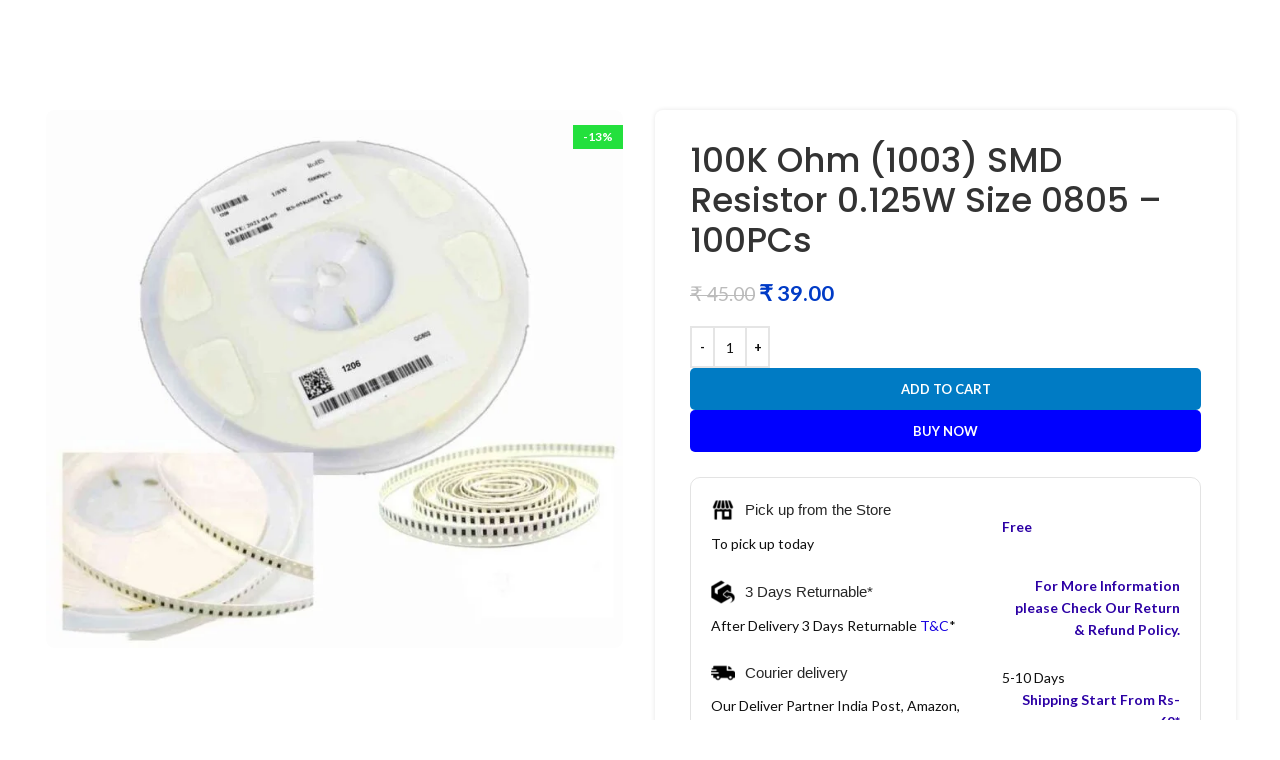

--- FILE ---
content_type: text/html; charset=UTF-8
request_url: https://www.electricallearner.in/product/100k-ohm-1003-smd-resistor-0-125w/
body_size: 47325
content:
<!DOCTYPE html>
<html lang="en-US" prefix="og: https://ogp.me/ns#">
<head>
	<meta charset="UTF-8">
	<link rel="profile" href="https://gmpg.org/xfn/11">
	<link rel="pingback" href="https://www.electricallearner.in/xmlrpc.php">
	
	<meta name="google-site-verification" content="yCWn6oEznneLVG2XxamhXf2hQffrX3O3_dcsRpNNUBI" />

			<script>window.MSInputMethodContext && document.documentMode && document.write('<script src="https://www.electricallearner.in/wp-content/themes/woodmart-1/js/libs/ie11CustomProperties.min.js"><\/script>');</script>
		<!-- Manifest added by SuperPWA - Progressive Web Apps Plugin For WordPress -->
<link rel="manifest" href="/superpwa-manifest.json">
<meta name="theme-color" content="#D5E0EB">
<!-- / SuperPWA.com -->

<!-- Search Engine Optimization by Rank Math - https://rankmath.com/ -->
<title>100K SMD Resistor 0805 Size | 1003 Resistor SMD</title>
<meta name="description" content="100K Ohm (1003) SMD Resistor 0.125W Size 0805 100K Ohm (104) Chip Resistor. Buy SMD resistor 100k SMD resistor smd resistor 1003"/>
<meta name="robots" content="follow, index, max-snippet:-1, max-video-preview:-1, max-image-preview:large"/>
<link rel="canonical" href="https://www.electricallearner.in/product/100k-ohm-1003-smd-resistor-0-125w/" />
<meta property="og:locale" content="en_US" />
<meta property="og:type" content="product" />
<meta property="og:title" content="100K SMD Resistor 0805 Size | 1003 Resistor SMD" />
<meta property="og:description" content="100K Ohm (1003) SMD Resistor 0.125W Size 0805 100K Ohm (104) Chip Resistor. Buy SMD resistor 100k SMD resistor smd resistor 1003" />
<meta property="og:url" content="https://www.electricallearner.in/product/100k-ohm-1003-smd-resistor-0-125w/" />
<meta property="og:site_name" content="Electrical Learner" />
<meta property="og:updated_time" content="2023-06-17T20:07:58+05:30" />
<meta property="og:image" content="https://www.electricallearner.in/wp-content/uploads/2023/02/Picsart_23-02-16_20-46-19-529.jpg" />
<meta property="og:image:secure_url" content="https://www.electricallearner.in/wp-content/uploads/2023/02/Picsart_23-02-16_20-46-19-529.jpg" />
<meta property="og:image:width" content="1000" />
<meta property="og:image:height" content="933" />
<meta property="og:image:alt" content="100k smd resistor" />
<meta property="og:image:type" content="image/jpeg" />
<meta property="product:price:amount" content="39" />
<meta property="product:price:currency" content="INR" />
<meta property="product:availability" content="instock" />
<meta name="twitter:card" content="summary_large_image" />
<meta name="twitter:title" content="100K SMD Resistor 0805 Size | 1003 Resistor SMD" />
<meta name="twitter:description" content="100K Ohm (1003) SMD Resistor 0.125W Size 0805 100K Ohm (104) Chip Resistor. Buy SMD resistor 100k SMD resistor smd resistor 1003" />
<meta name="twitter:image" content="https://www.electricallearner.in/wp-content/uploads/2023/02/Picsart_23-02-16_20-46-19-529.jpg" />
<meta name="twitter:label1" content="Price" />
<meta name="twitter:data1" content="&#8377;&nbsp;39.00" />
<meta name="twitter:label2" content="Availability" />
<meta name="twitter:data2" content="In stock" />
<script type="application/ld+json" class="rank-math-schema">{"@context":"https://schema.org","@graph":[{"@type":"Place","@id":"https://www.electricallearner.in/#place","geo":{"@type":"GeoCoordinates","latitude":"24.0687891","longitude":"91.6014097"},"hasMap":"https://www.google.com/maps/search/?api=1&amp;query=24.0687891,91.6014097,19","address":{"@type":"PostalAddress","streetAddress":"Shop-2, Kalibari Road, Khowai","addressLocality":"Khowai","addressRegion":"Tripura","postalCode":"799202","addressCountry":"India"}},{"@type":"Organization","@id":"https://www.electricallearner.in/#organization","name":"Debnath Electronic","url":"https://www.electricallearner.in","sameAs":["https://www.facebook.com/pages/category/Education/Electrical-Learner-100383865327558/","https://www.youtube.com/channel/UC_vRg71M0d1O5RiFVBuV7hQ"],"email":"info@electricallearner.in","address":{"@type":"PostalAddress","streetAddress":"Shop-2, Kalibari Road, Khowai","addressLocality":"Khowai","addressRegion":"Tripura","postalCode":"799202","addressCountry":"India"},"logo":{"@type":"ImageObject","@id":"https://www.electricallearner.in/#logo","url":"https://www.electricallearner.in/wp-content/uploads/2022/07/png_20220720_125832_00001.png","contentUrl":"https://www.electricallearner.in/wp-content/uploads/2022/07/png_20220720_125832_00001.png","caption":"Electrical Learner","inLanguage":"en-US","width":"512","height":"512"},"contactPoint":[{"@type":"ContactPoint","telephone":"+91-6362058687","contactType":"sales"}],"location":{"@id":"https://www.electricallearner.in/#place"}},{"@type":"WebSite","@id":"https://www.electricallearner.in/#website","url":"https://www.electricallearner.in","name":"Electrical Learner","alternateName":"Debnath Electronic","publisher":{"@id":"https://www.electricallearner.in/#organization"},"inLanguage":"en-US"},{"@type":"ImageObject","@id":"https://www.electricallearner.in/wp-content/uploads/2023/02/Picsart_23-02-16_20-46-19-529.jpg","url":"https://www.electricallearner.in/wp-content/uploads/2023/02/Picsart_23-02-16_20-46-19-529.jpg","width":"1000","height":"933","inLanguage":"en-US"},{"@type":"BreadcrumbList","@id":"https://www.electricallearner.in/product/100k-ohm-1003-smd-resistor-0-125w/#breadcrumb","itemListElement":[{"@type":"ListItem","position":"1","item":{"@id":"https://www.electricallearner.in","name":"Home"}},{"@type":"ListItem","position":"2","item":{"@id":"https://www.electricallearner.in/product/100k-ohm-1003-smd-resistor-0-125w/","name":"100K Ohm (1003) SMD Resistor 0.125W Size 0805 &#8211; 100PCs"}}]},{"@type":"ItemPage","@id":"https://www.electricallearner.in/product/100k-ohm-1003-smd-resistor-0-125w/#webpage","url":"https://www.electricallearner.in/product/100k-ohm-1003-smd-resistor-0-125w/","name":"100K SMD Resistor 0805 Size | 1003 Resistor SMD","datePublished":"2023-04-30T19:22:18+05:30","dateModified":"2023-06-17T20:07:58+05:30","isPartOf":{"@id":"https://www.electricallearner.in/#website"},"primaryImageOfPage":{"@id":"https://www.electricallearner.in/wp-content/uploads/2023/02/Picsart_23-02-16_20-46-19-529.jpg"},"inLanguage":"en-US","breadcrumb":{"@id":"https://www.electricallearner.in/product/100k-ohm-1003-smd-resistor-0-125w/#breadcrumb"}},{"@type":"Product","name":"100K SMD Resistor 0805 Size | 1003 Resistor SMD","description":"100K Ohm (1003) SMD Resistor 0.125W Size 0805 100K Ohm (104) Chip Resistor. Buy SMD resistor 100k SMD resistor smd resistor 1003","category":"Resistor","mainEntityOfPage":{"@id":"https://www.electricallearner.in/product/100k-ohm-1003-smd-resistor-0-125w/#webpage"},"image":[{"@type":"ImageObject","url":"https://www.electricallearner.in/wp-content/uploads/2023/02/Picsart_23-02-16_20-46-19-529.jpg","height":"933","width":"1000"}],"offers":{"@type":"Offer","price":"39.00","priceCurrency":"INR","priceValidUntil":"2027-12-31","availability":"http://schema.org/InStock","itemCondition":"NewCondition","url":"https://www.electricallearner.in/product/100k-ohm-1003-smd-resistor-0-125w/","seller":{"@type":"Organization","@id":"https://www.electricallearner.in/","name":"Electrical Learner","url":"https://www.electricallearner.in","logo":"https://www.electricallearner.in/wp-content/uploads/2022/07/png_20220720_125832_00001.png"},"priceSpecification":{"price":"39","priceCurrency":"INR","valueAddedTaxIncluded":"false"}},"@id":"https://www.electricallearner.in/product/100k-ohm-1003-smd-resistor-0-125w/#richSnippet"}]}</script>
<!-- /Rank Math WordPress SEO plugin -->

<link rel='dns-prefetch' href='//www.google.com' />
<link rel='dns-prefetch' href='//fonts.googleapis.com' />
<link rel="alternate" type="application/rss+xml" title="ELCMART &raquo; Feed" href="https://www.electricallearner.in/feed/" />
<link rel="alternate" type="application/rss+xml" title="ELCMART &raquo; Comments Feed" href="https://www.electricallearner.in/comments/feed/" />
<link rel="alternate" type="application/rss+xml" title="ELCMART &raquo; 100K Ohm (1003) SMD Resistor 0.125W Size 0805 &#8211; 100PCs Comments Feed" href="https://www.electricallearner.in/product/100k-ohm-1003-smd-resistor-0-125w/feed/" />
<link rel="alternate" title="oEmbed (JSON)" type="application/json+oembed" href="https://www.electricallearner.in/wp-json/oembed/1.0/embed?url=https%3A%2F%2Fwww.electricallearner.in%2Fproduct%2F100k-ohm-1003-smd-resistor-0-125w%2F" />
<link rel="alternate" title="oEmbed (XML)" type="text/xml+oembed" href="https://www.electricallearner.in/wp-json/oembed/1.0/embed?url=https%3A%2F%2Fwww.electricallearner.in%2Fproduct%2F100k-ohm-1003-smd-resistor-0-125w%2F&#038;format=xml" />
<style id='wp-img-auto-sizes-contain-inline-css' type='text/css'>
img:is([sizes=auto i],[sizes^="auto," i]){contain-intrinsic-size:3000px 1500px}
/*# sourceURL=wp-img-auto-sizes-contain-inline-css */
</style>
<style id='wp-block-library-inline-css' type='text/css'>
:root{--wp-block-synced-color:#7a00df;--wp-block-synced-color--rgb:122,0,223;--wp-bound-block-color:var(--wp-block-synced-color);--wp-editor-canvas-background:#ddd;--wp-admin-theme-color:#007cba;--wp-admin-theme-color--rgb:0,124,186;--wp-admin-theme-color-darker-10:#006ba1;--wp-admin-theme-color-darker-10--rgb:0,107,160.5;--wp-admin-theme-color-darker-20:#005a87;--wp-admin-theme-color-darker-20--rgb:0,90,135;--wp-admin-border-width-focus:2px}@media (min-resolution:192dpi){:root{--wp-admin-border-width-focus:1.5px}}.wp-element-button{cursor:pointer}:root .has-very-light-gray-background-color{background-color:#eee}:root .has-very-dark-gray-background-color{background-color:#313131}:root .has-very-light-gray-color{color:#eee}:root .has-very-dark-gray-color{color:#313131}:root .has-vivid-green-cyan-to-vivid-cyan-blue-gradient-background{background:linear-gradient(135deg,#00d084,#0693e3)}:root .has-purple-crush-gradient-background{background:linear-gradient(135deg,#34e2e4,#4721fb 50%,#ab1dfe)}:root .has-hazy-dawn-gradient-background{background:linear-gradient(135deg,#faaca8,#dad0ec)}:root .has-subdued-olive-gradient-background{background:linear-gradient(135deg,#fafae1,#67a671)}:root .has-atomic-cream-gradient-background{background:linear-gradient(135deg,#fdd79a,#004a59)}:root .has-nightshade-gradient-background{background:linear-gradient(135deg,#330968,#31cdcf)}:root .has-midnight-gradient-background{background:linear-gradient(135deg,#020381,#2874fc)}:root{--wp--preset--font-size--normal:16px;--wp--preset--font-size--huge:42px}.has-regular-font-size{font-size:1em}.has-larger-font-size{font-size:2.625em}.has-normal-font-size{font-size:var(--wp--preset--font-size--normal)}.has-huge-font-size{font-size:var(--wp--preset--font-size--huge)}.has-text-align-center{text-align:center}.has-text-align-left{text-align:left}.has-text-align-right{text-align:right}.has-fit-text{white-space:nowrap!important}#end-resizable-editor-section{display:none}.aligncenter{clear:both}.items-justified-left{justify-content:flex-start}.items-justified-center{justify-content:center}.items-justified-right{justify-content:flex-end}.items-justified-space-between{justify-content:space-between}.screen-reader-text{border:0;clip-path:inset(50%);height:1px;margin:-1px;overflow:hidden;padding:0;position:absolute;width:1px;word-wrap:normal!important}.screen-reader-text:focus{background-color:#ddd;clip-path:none;color:#444;display:block;font-size:1em;height:auto;left:5px;line-height:normal;padding:15px 23px 14px;text-decoration:none;top:5px;width:auto;z-index:100000}html :where(.has-border-color){border-style:solid}html :where([style*=border-top-color]){border-top-style:solid}html :where([style*=border-right-color]){border-right-style:solid}html :where([style*=border-bottom-color]){border-bottom-style:solid}html :where([style*=border-left-color]){border-left-style:solid}html :where([style*=border-width]){border-style:solid}html :where([style*=border-top-width]){border-top-style:solid}html :where([style*=border-right-width]){border-right-style:solid}html :where([style*=border-bottom-width]){border-bottom-style:solid}html :where([style*=border-left-width]){border-left-style:solid}html :where(img[class*=wp-image-]){height:auto;max-width:100%}:where(figure){margin:0 0 1em}html :where(.is-position-sticky){--wp-admin--admin-bar--position-offset:var(--wp-admin--admin-bar--height,0px)}@media screen and (max-width:600px){html :where(.is-position-sticky){--wp-admin--admin-bar--position-offset:0px}}

/*# sourceURL=wp-block-library-inline-css */
</style><style id='global-styles-inline-css' type='text/css'>
:root{--wp--preset--aspect-ratio--square: 1;--wp--preset--aspect-ratio--4-3: 4/3;--wp--preset--aspect-ratio--3-4: 3/4;--wp--preset--aspect-ratio--3-2: 3/2;--wp--preset--aspect-ratio--2-3: 2/3;--wp--preset--aspect-ratio--16-9: 16/9;--wp--preset--aspect-ratio--9-16: 9/16;--wp--preset--color--black: #000000;--wp--preset--color--cyan-bluish-gray: #abb8c3;--wp--preset--color--white: #ffffff;--wp--preset--color--pale-pink: #f78da7;--wp--preset--color--vivid-red: #cf2e2e;--wp--preset--color--luminous-vivid-orange: #ff6900;--wp--preset--color--luminous-vivid-amber: #fcb900;--wp--preset--color--light-green-cyan: #7bdcb5;--wp--preset--color--vivid-green-cyan: #00d084;--wp--preset--color--pale-cyan-blue: #8ed1fc;--wp--preset--color--vivid-cyan-blue: #0693e3;--wp--preset--color--vivid-purple: #9b51e0;--wp--preset--gradient--vivid-cyan-blue-to-vivid-purple: linear-gradient(135deg,rgb(6,147,227) 0%,rgb(155,81,224) 100%);--wp--preset--gradient--light-green-cyan-to-vivid-green-cyan: linear-gradient(135deg,rgb(122,220,180) 0%,rgb(0,208,130) 100%);--wp--preset--gradient--luminous-vivid-amber-to-luminous-vivid-orange: linear-gradient(135deg,rgb(252,185,0) 0%,rgb(255,105,0) 100%);--wp--preset--gradient--luminous-vivid-orange-to-vivid-red: linear-gradient(135deg,rgb(255,105,0) 0%,rgb(207,46,46) 100%);--wp--preset--gradient--very-light-gray-to-cyan-bluish-gray: linear-gradient(135deg,rgb(238,238,238) 0%,rgb(169,184,195) 100%);--wp--preset--gradient--cool-to-warm-spectrum: linear-gradient(135deg,rgb(74,234,220) 0%,rgb(151,120,209) 20%,rgb(207,42,186) 40%,rgb(238,44,130) 60%,rgb(251,105,98) 80%,rgb(254,248,76) 100%);--wp--preset--gradient--blush-light-purple: linear-gradient(135deg,rgb(255,206,236) 0%,rgb(152,150,240) 100%);--wp--preset--gradient--blush-bordeaux: linear-gradient(135deg,rgb(254,205,165) 0%,rgb(254,45,45) 50%,rgb(107,0,62) 100%);--wp--preset--gradient--luminous-dusk: linear-gradient(135deg,rgb(255,203,112) 0%,rgb(199,81,192) 50%,rgb(65,88,208) 100%);--wp--preset--gradient--pale-ocean: linear-gradient(135deg,rgb(255,245,203) 0%,rgb(182,227,212) 50%,rgb(51,167,181) 100%);--wp--preset--gradient--electric-grass: linear-gradient(135deg,rgb(202,248,128) 0%,rgb(113,206,126) 100%);--wp--preset--gradient--midnight: linear-gradient(135deg,rgb(2,3,129) 0%,rgb(40,116,252) 100%);--wp--preset--font-size--small: 13px;--wp--preset--font-size--medium: 20px;--wp--preset--font-size--large: 36px;--wp--preset--font-size--x-large: 42px;--wp--preset--spacing--20: 0.44rem;--wp--preset--spacing--30: 0.67rem;--wp--preset--spacing--40: 1rem;--wp--preset--spacing--50: 1.5rem;--wp--preset--spacing--60: 2.25rem;--wp--preset--spacing--70: 3.38rem;--wp--preset--spacing--80: 5.06rem;--wp--preset--shadow--natural: 6px 6px 9px rgba(0, 0, 0, 0.2);--wp--preset--shadow--deep: 12px 12px 50px rgba(0, 0, 0, 0.4);--wp--preset--shadow--sharp: 6px 6px 0px rgba(0, 0, 0, 0.2);--wp--preset--shadow--outlined: 6px 6px 0px -3px rgb(255, 255, 255), 6px 6px rgb(0, 0, 0);--wp--preset--shadow--crisp: 6px 6px 0px rgb(0, 0, 0);}:where(.is-layout-flex){gap: 0.5em;}:where(.is-layout-grid){gap: 0.5em;}body .is-layout-flex{display: flex;}.is-layout-flex{flex-wrap: wrap;align-items: center;}.is-layout-flex > :is(*, div){margin: 0;}body .is-layout-grid{display: grid;}.is-layout-grid > :is(*, div){margin: 0;}:where(.wp-block-columns.is-layout-flex){gap: 2em;}:where(.wp-block-columns.is-layout-grid){gap: 2em;}:where(.wp-block-post-template.is-layout-flex){gap: 1.25em;}:where(.wp-block-post-template.is-layout-grid){gap: 1.25em;}.has-black-color{color: var(--wp--preset--color--black) !important;}.has-cyan-bluish-gray-color{color: var(--wp--preset--color--cyan-bluish-gray) !important;}.has-white-color{color: var(--wp--preset--color--white) !important;}.has-pale-pink-color{color: var(--wp--preset--color--pale-pink) !important;}.has-vivid-red-color{color: var(--wp--preset--color--vivid-red) !important;}.has-luminous-vivid-orange-color{color: var(--wp--preset--color--luminous-vivid-orange) !important;}.has-luminous-vivid-amber-color{color: var(--wp--preset--color--luminous-vivid-amber) !important;}.has-light-green-cyan-color{color: var(--wp--preset--color--light-green-cyan) !important;}.has-vivid-green-cyan-color{color: var(--wp--preset--color--vivid-green-cyan) !important;}.has-pale-cyan-blue-color{color: var(--wp--preset--color--pale-cyan-blue) !important;}.has-vivid-cyan-blue-color{color: var(--wp--preset--color--vivid-cyan-blue) !important;}.has-vivid-purple-color{color: var(--wp--preset--color--vivid-purple) !important;}.has-black-background-color{background-color: var(--wp--preset--color--black) !important;}.has-cyan-bluish-gray-background-color{background-color: var(--wp--preset--color--cyan-bluish-gray) !important;}.has-white-background-color{background-color: var(--wp--preset--color--white) !important;}.has-pale-pink-background-color{background-color: var(--wp--preset--color--pale-pink) !important;}.has-vivid-red-background-color{background-color: var(--wp--preset--color--vivid-red) !important;}.has-luminous-vivid-orange-background-color{background-color: var(--wp--preset--color--luminous-vivid-orange) !important;}.has-luminous-vivid-amber-background-color{background-color: var(--wp--preset--color--luminous-vivid-amber) !important;}.has-light-green-cyan-background-color{background-color: var(--wp--preset--color--light-green-cyan) !important;}.has-vivid-green-cyan-background-color{background-color: var(--wp--preset--color--vivid-green-cyan) !important;}.has-pale-cyan-blue-background-color{background-color: var(--wp--preset--color--pale-cyan-blue) !important;}.has-vivid-cyan-blue-background-color{background-color: var(--wp--preset--color--vivid-cyan-blue) !important;}.has-vivid-purple-background-color{background-color: var(--wp--preset--color--vivid-purple) !important;}.has-black-border-color{border-color: var(--wp--preset--color--black) !important;}.has-cyan-bluish-gray-border-color{border-color: var(--wp--preset--color--cyan-bluish-gray) !important;}.has-white-border-color{border-color: var(--wp--preset--color--white) !important;}.has-pale-pink-border-color{border-color: var(--wp--preset--color--pale-pink) !important;}.has-vivid-red-border-color{border-color: var(--wp--preset--color--vivid-red) !important;}.has-luminous-vivid-orange-border-color{border-color: var(--wp--preset--color--luminous-vivid-orange) !important;}.has-luminous-vivid-amber-border-color{border-color: var(--wp--preset--color--luminous-vivid-amber) !important;}.has-light-green-cyan-border-color{border-color: var(--wp--preset--color--light-green-cyan) !important;}.has-vivid-green-cyan-border-color{border-color: var(--wp--preset--color--vivid-green-cyan) !important;}.has-pale-cyan-blue-border-color{border-color: var(--wp--preset--color--pale-cyan-blue) !important;}.has-vivid-cyan-blue-border-color{border-color: var(--wp--preset--color--vivid-cyan-blue) !important;}.has-vivid-purple-border-color{border-color: var(--wp--preset--color--vivid-purple) !important;}.has-vivid-cyan-blue-to-vivid-purple-gradient-background{background: var(--wp--preset--gradient--vivid-cyan-blue-to-vivid-purple) !important;}.has-light-green-cyan-to-vivid-green-cyan-gradient-background{background: var(--wp--preset--gradient--light-green-cyan-to-vivid-green-cyan) !important;}.has-luminous-vivid-amber-to-luminous-vivid-orange-gradient-background{background: var(--wp--preset--gradient--luminous-vivid-amber-to-luminous-vivid-orange) !important;}.has-luminous-vivid-orange-to-vivid-red-gradient-background{background: var(--wp--preset--gradient--luminous-vivid-orange-to-vivid-red) !important;}.has-very-light-gray-to-cyan-bluish-gray-gradient-background{background: var(--wp--preset--gradient--very-light-gray-to-cyan-bluish-gray) !important;}.has-cool-to-warm-spectrum-gradient-background{background: var(--wp--preset--gradient--cool-to-warm-spectrum) !important;}.has-blush-light-purple-gradient-background{background: var(--wp--preset--gradient--blush-light-purple) !important;}.has-blush-bordeaux-gradient-background{background: var(--wp--preset--gradient--blush-bordeaux) !important;}.has-luminous-dusk-gradient-background{background: var(--wp--preset--gradient--luminous-dusk) !important;}.has-pale-ocean-gradient-background{background: var(--wp--preset--gradient--pale-ocean) !important;}.has-electric-grass-gradient-background{background: var(--wp--preset--gradient--electric-grass) !important;}.has-midnight-gradient-background{background: var(--wp--preset--gradient--midnight) !important;}.has-small-font-size{font-size: var(--wp--preset--font-size--small) !important;}.has-medium-font-size{font-size: var(--wp--preset--font-size--medium) !important;}.has-large-font-size{font-size: var(--wp--preset--font-size--large) !important;}.has-x-large-font-size{font-size: var(--wp--preset--font-size--x-large) !important;}
/*# sourceURL=global-styles-inline-css */
</style>

<style id='classic-theme-styles-inline-css' type='text/css'>
/*! This file is auto-generated */
.wp-block-button__link{color:#fff;background-color:#32373c;border-radius:9999px;box-shadow:none;text-decoration:none;padding:calc(.667em + 2px) calc(1.333em + 2px);font-size:1.125em}.wp-block-file__button{background:#32373c;color:#fff;text-decoration:none}
/*# sourceURL=/wp-includes/css/classic-themes.min.css */
</style>
<style id='woocommerce-inline-inline-css' type='text/css'>
.woocommerce form .form-row .required { visibility: visible; }
/*# sourceURL=woocommerce-inline-inline-css */
</style>
<link rel='stylesheet' id='wpo_min-header-0-css' href='https://www.electricallearner.in/wp-content/cache/wpo-minify/1768678282/assets/wpo-minify-header-f58610c1.min.css' type='text/css' media='all' />
<script type="text/javascript" src="https://www.electricallearner.in/wp-content/cache/wpo-minify/1768678282/assets/wpo-minify-header-7bfe0e51.min.js" id="wpo_min-header-0-js"></script>
<script type="text/javascript" src="https://www.electricallearner.in/wp-content/cache/wpo-minify/1768678282/assets/wpo-minify-header-711207c3.min.js" id="wpo_min-header-1-js" defer="defer" data-wp-strategy="defer"></script>
<script type="text/javascript" src="https://www.google.com/recaptcha/api.js?hl=en_US" id="recaptcha-js" defer="defer" data-wp-strategy="defer"></script>
<script type="text/javascript" id="wpo_min-header-3-js-extra">
/* <![CDATA[ */
var wc_add_to_cart_params = {"ajax_url":"/wp-admin/admin-ajax.php","wc_ajax_url":"/?wc-ajax=%%endpoint%%","i18n_view_cart":"View cart","cart_url":"https://www.electricallearner.in/cart-2/","is_cart":"","cart_redirect_after_add":"no"};
var wc_single_product_params = {"i18n_required_rating_text":"Please select a rating","i18n_rating_options":["1 of 5 stars","2 of 5 stars","3 of 5 stars","4 of 5 stars","5 of 5 stars"],"i18n_product_gallery_trigger_text":"View full-screen image gallery","review_rating_required":"yes","flexslider":{"rtl":false,"animation":"slide","smoothHeight":true,"directionNav":false,"controlNav":"thumbnails","slideshow":false,"animationSpeed":500,"animationLoop":false,"allowOneSlide":false},"zoom_enabled":"","zoom_options":[],"photoswipe_enabled":"","photoswipe_options":{"shareEl":false,"closeOnScroll":false,"history":false,"hideAnimationDuration":0,"showAnimationDuration":0},"flexslider_enabled":""};
var woocommerce_params = {"ajax_url":"/wp-admin/admin-ajax.php","wc_ajax_url":"/?wc-ajax=%%endpoint%%","i18n_password_show":"Show password","i18n_password_hide":"Hide password"};
//# sourceURL=wpo_min-header-3-js-extra
/* ]]> */
</script>
<script type="text/javascript" src="https://www.electricallearner.in/wp-content/cache/wpo-minify/1768678282/assets/wpo-minify-header-9d2649e4.min.js" id="wpo_min-header-3-js" defer="defer" data-wp-strategy="defer"></script>
<script type="text/javascript" id="wpo_min-header-4-js-extra">
/* <![CDATA[ */
var wc_add_to_cart_params = {"ajax_url":"/wp-admin/admin-ajax.php","wc_ajax_url":"/?wc-ajax=%%endpoint%%","i18n_view_cart":"View cart","cart_url":"https://www.electricallearner.in/cart-2/","is_cart":"","cart_redirect_after_add":"no"};
//# sourceURL=wpo_min-header-4-js-extra
/* ]]> */
</script>
<script type="text/javascript" src="https://www.electricallearner.in/wp-content/cache/wpo-minify/1768678282/assets/wpo-minify-header-71801d8f.min.js" id="wpo_min-header-4-js"></script>
<script></script><link rel="https://api.w.org/" href="https://www.electricallearner.in/wp-json/" /><link rel="alternate" title="JSON" type="application/json" href="https://www.electricallearner.in/wp-json/wp/v2/product/9555" /><link rel="EditURI" type="application/rsd+xml" title="RSD" href="https://www.electricallearner.in/xmlrpc.php?rsd" />
<meta name="generator" content="WordPress 6.9" />
<link rel='shortlink' href='https://www.electricallearner.in/?p=9555' />
<!-- Google site verification - Google for WooCommerce -->
<meta name="google-site-verification" content="8B725wyKwk1DgkdBB1xaoplGZpMtltnu-7zHVD_9mZA" />
<meta name="theme-color" content="rgb(0,160,234)">					<meta name="viewport" content="width=device-width, initial-scale=1.0, maximum-scale=1.0, user-scalable=no">
										<noscript><style>.woocommerce-product-gallery{ opacity: 1 !important; }</style></noscript>
	<style type="text/css">.recentcomments a{display:inline !important;padding:0 !important;margin:0 !important;}</style><meta name="generator" content="Powered by WPBakery Page Builder - drag and drop page builder for WordPress."/>
<link rel="icon" href="https://www.electricallearner.in/wp-content/uploads/2025/04/cropped-elc-mart-min-scaled-1-32x32.jpg" sizes="32x32" />
<link rel="icon" href="https://www.electricallearner.in/wp-content/uploads/2025/04/cropped-elc-mart-min-scaled-1-192x192.jpg" sizes="192x192" />
<link rel="apple-touch-icon" href="https://www.electricallearner.in/wp-content/uploads/2025/04/cropped-elc-mart-min-scaled-1-180x180.jpg" />
<meta name="msapplication-TileImage" content="https://www.electricallearner.in/wp-content/uploads/2025/04/cropped-elc-mart-min-scaled-1-270x270.jpg" />
<style>
		
		</style><noscript><style> .wpb_animate_when_almost_visible { opacity: 1; }</style></noscript>
		<!-- Global site tag (gtag.js) - Google Ads: AW-11111298394 - Google for WooCommerce -->
		<script async src="https://www.googletagmanager.com/gtag/js?id=AW-11111298394"></script>
		<script>
			window.dataLayer = window.dataLayer || [];
			function gtag() { dataLayer.push(arguments); }
			gtag( 'consent', 'default', {
				analytics_storage: 'denied',
				ad_storage: 'denied',
				ad_user_data: 'denied',
				ad_personalization: 'denied',
				region: ['AT', 'BE', 'BG', 'HR', 'CY', 'CZ', 'DK', 'EE', 'FI', 'FR', 'DE', 'GR', 'HU', 'IS', 'IE', 'IT', 'LV', 'LI', 'LT', 'LU', 'MT', 'NL', 'NO', 'PL', 'PT', 'RO', 'SK', 'SI', 'ES', 'SE', 'GB', 'CH'],
				wait_for_update: 500,
			} );
			gtag('js', new Date());
			gtag('set', 'developer_id.dOGY3NW', true);
			gtag("config", "AW-11111298394", { "groups": "GLA", "send_page_view": false });		</script>

		<style id='woodmart-inline-css-inline-css' type='text/css'>
#wd-63f9d173db5cf .list-icon {color: #333333;}
#wd-655fb0bc65a72 .list-icon {color: #333333;}
#wd-63f9d180ba2b3 .list-icon {color: #333333;}
#wd-63f9d2912e215 .list-icon {color: #333333;}
#wd-63f9d30511c5e .list-icon {color: #333333;}
#wd-6514123bb1188 .list-icon {color: #333333;}
/*# sourceURL=woodmart-inline-css-inline-css */
</style>
<link rel='stylesheet' id='wpo_min-footer-0-css' href='https://www.electricallearner.in/wp-content/cache/wpo-minify/1768678282/assets/wpo-minify-footer-b23024c1.min.css' type='text/css' media='all' />
</head>

<body class="wp-singular product-template-default single single-product postid-9555 wp-theme-woodmart-1 wp-child-theme-woodmart-1-child theme-woodmart-1 woocommerce woocommerce-page woocommerce-no-js wrapper-full-width  form-style-semi-rounded  form-border-width-2 woodmart-product-design-default woodmart-archive-shop offcanvas-sidebar-tablet sticky-toolbar-on wpb-js-composer js-comp-ver-8.7 vc_responsive">
			<script type="text/javascript" id="wd-flicker-fix">// Flicker fix.</script><script type="text/javascript">
/* <![CDATA[ */
gtag("event", "page_view", {send_to: "GLA"});
/* ]]> */
</script>
	
	
	<div class="website-wrapper">
									<header class="whb-header whb-header_409317 whb-sticky-shadow whb-scroll-stick whb-sticky-real">
					<div class="whb-main-header">
	
<div class="whb-row whb-general-header whb-not-sticky-row whb-with-bg whb-without-border whb-color-light whb-flex-flex-middle">
	<div class="container">
		<div class="whb-flex-row whb-general-header-inner">
			<div class="whb-column whb-mobile-left whb-hidden-lg">
	<div class="wd-tools-element wd-header-mobile-nav wd-style-text wd-design-1 woodmart-burger-icon">
	<a href="#" rel="nofollow" aria-label="Open mobile menu">
		<span class="wd-tools-icon woodmart-burger">
					</span>
	
		<span class="wd-tools-text">Menu</span>
	</a>
</div><!--END wd-header-mobile-nav--><div class="site-logo">
	<a href="https://www.electricallearner.in/" class="wd-logo wd-main-logo woodmart-logo woodmart-main-logo" rel="home">
		<img src="https://www.electricallearner.in/wp-content/uploads/2025/04/elc-mart--scaled-e1745350631568.png" alt="ELCMART" style="max-width: 185px;" />	</a>
	</div>
</div>
<div class="whb-column whb-mobile-center whb-hidden-lg whb-empty-column">
	</div>
<div class="whb-column whb-mobile-right whb-hidden-lg">
	
<div class="wd-header-cart wd-tools-element wd-design-1 cart-widget-opener woodmart-shopping-cart woodmart-cart-design-1">
	<a href="https://www.electricallearner.in/cart-2/" title="Shopping cart">
		<span class="wd-tools-icon woodmart-cart-icon">
								</span>
		<span class="wd-tools-text woodmart-cart-totals">
									<span class="wd-cart-number wd-tools-count woodmart-cart-number">0 <span>items</span></span>
					
			<span class="subtotal-divider">/</span>
					<span class="wd-cart-subtotal woodmart-cart-subtotal"><span class="woocommerce-Price-amount amount"><bdi><span class="woocommerce-Price-currencySymbol">&#8377;</span>&nbsp;0.00</bdi></span></span>
				</span>
	</a>
	</div>
</div>
		</div>
	</div>
</div>

<div class="whb-row whb-header-bottom whb-sticky-row whb-without-bg whb-border-fullwidth whb-color-dark whb-flex-flex-middle whb-hidden-desktop">
	<div class="container">
		<div class="whb-flex-row whb-header-bottom-inner">
			<div class="whb-column whb-col-mobile whb-hidden-lg">
				<div class="wd-search-form wd-header-search-form-mobile wd-display-form woodmart-mobile-search-form whb-pn682n8f5t0h5kxvj7no woodmart-search-form">
				
				
				<form role="search" method="get" class="searchform  wd-style-with-bg search-style-with-bg woodmart-ajax-search" action="https://www.electricallearner.in/"  data-thumbnail="1" data-price="1" data-post_type="product" data-count="20" data-sku="0" data-symbols_count="3">
					<input type="text" class="s" placeholder="Search for products" value="" name="s" aria-label="Search" title="Search for products" required/>
					<input type="hidden" name="post_type" value="product">
										<button type="submit" class="searchsubmit">
						<span>
							Search						</span>
											</button>
				</form>

				
				
									<div class="search-results-wrapper">
						<div class="wd-dropdown-results wd-scroll wd-dropdown woodmart-search-results">
							<div class="wd-scroll-content"></div>
						</div>
					</div>
				
				
							</div>
		</div>
		</div>
	</div>
</div>
</div>
				</header>
			
								<div class="main-page-wrapper">
		
		
		<!-- MAIN CONTENT AREA -->
				<div class="container-fluid">
			<div class="row content-layout-wrapper align-items-start">
				
	<div class="site-content shop-content-area col-12 breadcrumbs-location-summary wd-builder-off" role="main">
	
		

<div class="container">
	</div>


<div id="product-9555" class="single-product-page single-product-content product-design-default tabs-location-standard tabs-type-tabs meta-location-hide reviews-location-tabs product-summary-shadow product-no-bg product type-product post-9555 status-publish first instock product_cat-resistor-potentiometer product_tag-1003-resistor product_tag-1003-smd-resistor-value product_tag-100k-ohm-1003-smd-resistor-0-125w-size-0805 product_tag-100k-resistor product_tag-104-resistor has-post-thumbnail sale taxable shipping-taxable purchasable product-type-simple">

	<div class="container">

		<div class="woocommerce-notices-wrapper"></div>
		<div class="row product-image-summary-wrap">
			<div class="product-image-summary col-lg-12 col-12 col-md-12">
				<div class="row product-image-summary-inner">
					<div class="col-lg-6 col-12 col-md-6 product-images" >
						<div class="product-images-inner">
							<div class="woocommerce-product-gallery woocommerce-product-gallery--with-images woocommerce-product-gallery--columns-4 images  images row align-items-start thumbs-position-left image-action-popup" style="opacity: 0; transition: opacity .25s ease-in-out;">
	
	<div class="col-lg-9 order-lg-last">
		<div class="product-labels labels-rectangular"><span class="onsale product-label">-13%</span></div>
		<figure class="woocommerce-product-gallery__wrapper owl-items-lg-1 owl-items-md-1 owl-items-sm-1 owl-items-xs-1 owl-carousel">
			<div class="product-image-wrap"><figure data-thumb="https://www.electricallearner.in/wp-content/uploads/2023/02/Picsart_23-02-16_20-46-19-529-200x187.jpg" class="woocommerce-product-gallery__image"><a data-elementor-open-lightbox="no" href="https://www.electricallearner.in/wp-content/uploads/2023/02/Picsart_23-02-16_20-46-19-529.jpg"><img width="700" height="653" src="https://www.electricallearner.in/wp-content/uploads/2023/02/Picsart_23-02-16_20-46-19-529-700x653.jpg" class="wp-post-image imagify-no-webp wp-post-image" alt="100k smd resistor" title="smd resistor 0805" data-caption="" data-src="https://www.electricallearner.in/wp-content/uploads/2023/02/Picsart_23-02-16_20-46-19-529.jpg" data-large_image="https://www.electricallearner.in/wp-content/uploads/2023/02/Picsart_23-02-16_20-46-19-529.jpg" data-large_image_width="1000" data-large_image_height="933" decoding="async" fetchpriority="high" srcset="https://www.electricallearner.in/wp-content/uploads/2023/02/Picsart_23-02-16_20-46-19-529-700x653.jpg 700w, https://www.electricallearner.in/wp-content/uploads/2023/02/Picsart_23-02-16_20-46-19-529-430x401.jpg 430w, https://www.electricallearner.in/wp-content/uploads/2023/02/Picsart_23-02-16_20-46-19-529-200x187.jpg 200w, https://www.electricallearner.in/wp-content/uploads/2023/02/Picsart_23-02-16_20-46-19-529-322x300.jpg 322w, https://www.electricallearner.in/wp-content/uploads/2023/02/Picsart_23-02-16_20-46-19-529-857x800.jpg 857w, https://www.electricallearner.in/wp-content/uploads/2023/02/Picsart_23-02-16_20-46-19-529-768x717.jpg 768w, https://www.electricallearner.in/wp-content/uploads/2023/02/Picsart_23-02-16_20-46-19-529-860x802.jpg 860w, https://www.electricallearner.in/wp-content/uploads/2023/02/Picsart_23-02-16_20-46-19-529-24x22.jpg 24w, https://www.electricallearner.in/wp-content/uploads/2023/02/Picsart_23-02-16_20-46-19-529-36x34.jpg 36w, https://www.electricallearner.in/wp-content/uploads/2023/02/Picsart_23-02-16_20-46-19-529-48x45.jpg 48w, https://www.electricallearner.in/wp-content/uploads/2023/02/Picsart_23-02-16_20-46-19-529-150x140.jpg 150w, https://www.electricallearner.in/wp-content/uploads/2023/02/Picsart_23-02-16_20-46-19-529.jpg 1000w" sizes="(max-width: 700px) 100vw, 700px"></a></figure></div>
					</figure>

					<div class="product-additional-galleries">
					</div>
			</div>

					<div class="col-lg-3 order-lg-first">
			<div class="thumbnails owl-items-sm-3 owl-items-xs-3"></div>
		</div>
	</div>
						</div>
					</div>
										<div class="col-lg-6 col-12 col-md-6 text-left summary entry-summary">
						<div class="summary-inner">
							
							
<h1 class="product_title entry-title wd-entities-title">
	
	100K Ohm (1003) SMD Resistor 0.125W Size 0805 &#8211; 100PCs
	</h1>
<p class="price"><del aria-hidden="true"><span class="woocommerce-Price-amount amount"><bdi><span class="woocommerce-Price-currencySymbol">&#8377;</span>&nbsp;45.00</bdi></span></del> <span class="screen-reader-text">Original price was: &#8377;&nbsp;45.00.</span><ins aria-hidden="true"><span class="woocommerce-Price-amount amount"><bdi><span class="woocommerce-Price-currencySymbol">&#8377;</span>&nbsp;39.00</bdi></span></ins><span class="screen-reader-text">Current price is: &#8377;&nbsp;39.00.</span></p>
					
	<div id="razorpay-affordability-widget" style="display: block;"></div>
        <script src="https://cdn.razorpay.com/widgets/affordability/affordability.js">
        </script>

        <script>
            const key = "rzp_live_RYMKjfCfH2h2oR";
            const amount = parseFloat("39s") * 100;
            addEventListener("load",
            function() {
                const widgetConfig = {
                    "key": key,
                    "amount": amount,
                    "theme": {
                        "color": "#8BBFFF"
                    },
                    "features": {
                        "offers": {
                            "list": [],
                        }
                    },
                    "display": {
                        "offers": {"showDiscount": true},
                        "emi": false,
                        "cardlessEmi": false,
                        "paylater": false,
                        "widget": {
                            "main": {
                                "heading": {
                                    "color": "black",
                                    "fontSize": "10px"
                                },
                                "content": {
                                    "color": "grey",
                                    "fontSize": "10px"
                                },
                                "link": {
                                    "color": "blue",
                                    "fontSize": "10px"
                                },
                                "footer": {
                                    "color": "grey",
                                    "fontSize": "10px",
                                    "darkLogo": true// true is default show black text rzp logo
                                }
                            }
                        }
                    }
                };
                const rzpAffordabilitySuite = new RazorpayAffordabilitySuite(widgetConfig);
                rzpAffordabilitySuite.render();
            });

            jQuery(function($) {

                $.fn.myFunction = function()
                {
                    var variants = (document.querySelector("form.variations_form").dataset.product_variations);
                    var selectedVariantID = document.querySelector("input.variation_id").value;
                    var selectedVariant = JSON.parse(variants).filter( variant => variant.variation_id === parseInt(selectedVariantID));

                    if(typeof(selectedVariant[0]) != "undefined")
                    {
                        amt = selectedVariant[0].display_price * 100;
                        const widgetConfig = {
                            "key": key,
                            "amount": amt,
                            "theme": {
                                "color": "#8BBFFF"
                            },
                            "features": {
                                "offers": {
                                    "list": [],
                                }
                            },
                            "display": {
                                "offers": {"showDiscount": true},
                                "emi": false,
                                "cardlessEmi": false,
                                "paylater": false,
                                "widget": {
                                    "main": {
                                        "heading": {
                                            "color": "black",
                                            "fontSize": "10px"
                                        },
                                        "content": {
                                            "color": "grey",
                                            "fontSize": "10px"
                                        },
                                        "link": {
                                            "color": "blue",
                                            "fontSize": "10px"
                                        },
                                        "footer": {
                                            "color": "grey",
                                            "fontSize": "10px",
                                            "darkLogo": true// true is default show black text rzp logo
                                        }
                                    }
                                }
                            }
                        };
                        const rzpAffordabilitySuite = new RazorpayAffordabilitySuite(widgetConfig);
                        rzpAffordabilitySuite.render();
                    }
                }

                $("input.variation_id").change(function(){
                    $.fn.myFunction();
                });

            });

        </script>
        
	<form class="cart" action="https://www.electricallearner.in/product/100k-ohm-1003-smd-resistor-0-125w/" method="post" enctype='multipart/form-data'>
		
			<div class="quantity">
				<input type="button" value="-" class="minus" />
		<label class="screen-reader-text" for="quantity_697a140a2d590">100K Ohm (1003) SMD Resistor 0.125W Size 0805 - 100PCs quantity</label>
		<input
			type="number"
			id="quantity_697a140a2d590"
			class="input-text qty text"
			step="1"
			min="1"
			max=""
			name="quantity"
			value="1"
			title="Qty"
			placeholder=""
			inputmode="numeric" />
		<input type="button" value="+" class="plus" />
			</div>
	
		<button type="submit" name="add-to-cart" value="9555" class="single_add_to_cart_button button alt">Add to cart</button>

					<button id="wd-add-to-cart" type="submit" name="wd-add-to-cart" value="9555" class="wd-buy-now-btn button alt">
				Buy now			</button>
			</form>

	
					<div class="wd-after-add-to-cart">
									<style data-type="vc_shortcodes-custom-css">.vc_custom_1666276610354{margin-right: 0px !important;margin-bottom: 20px !important;margin-left: 0px !important;border-top-width: 1px !important;border-right-width: 1px !important;border-bottom-width: 1px !important;border-left-width: 1px !important;padding-top: 20px !important;padding-right: 5px !important;padding-bottom: 20px !important;padding-left: 5px !important;border-left-color: rgba(0,0,0,0.11) !important;border-left-style: solid !important;border-right-color: rgba(0,0,0,0.11) !important;border-right-style: solid !important;border-top-color: rgba(0,0,0,0.11) !important;border-top-style: solid !important;border-bottom-color: rgba(0,0,0,0.11) !important;border-bottom-style: solid !important;border-radius: 10px !important;}.vc_custom_1666276493900{margin-right: 0px !important;margin-bottom: 20px !important;margin-left: 0px !important;border-top-width: 1px !important;border-right-width: 1px !important;border-bottom-width: 1px !important;border-left-width: 1px !important;padding-top: 20px !important;padding-right: 5px !important;padding-bottom: 20px !important;padding-left: 5px !important;border-left-color: rgba(0,0,0,0.11) !important;border-left-style: solid !important;border-right-color: rgba(0,0,0,0.11) !important;border-right-style: solid !important;border-top-color: rgba(0,0,0,0.11) !important;border-top-style: solid !important;border-bottom-color: rgba(0,0,0,0.11) !important;border-bottom-style: solid !important;border-radius: 10px !important;}.vc_custom_1666276412018{padding-top: 0px !important;}.vc_custom_1666276299558{margin-bottom: 20px !important;}.vc_custom_1666276299558{margin-bottom: 20px !important;}.vc_custom_1666279911914{padding-top: 0px !important;}.vc_custom_1666279917143{padding-top: 0px !important;}.vc_custom_1677316472938{margin-bottom: 10px !important;}.vc_custom_1666279994022{margin-bottom: 0px !important;}.vc_custom_1666275735231{margin-bottom: 0px !important;}.vc_custom_1666279911914{padding-top: 0px !important;}.vc_custom_1666279917143{padding-top: 0px !important;}.vc_custom_1700770033822{margin-bottom: 10px !important;}.vc_custom_1700770073989{margin-bottom: 0px !important;}.vc_custom_1700769974643{margin-bottom: 0px !important;}.vc_custom_1666279923554{padding-top: 0px !important;}.vc_custom_1666279929111{padding-top: 0px !important;}.vc_custom_1677316503845{margin-bottom: 10px !important;}.vc_custom_1738951252230{margin-bottom: 0px !important;}.vc_custom_1677315907213{margin-bottom: 0px !important;}.vc_custom_1722958289736{margin-bottom: 0px !important;}.vc_custom_1666276412018{padding-top: 0px !important;}.vc_custom_1666276299558{margin-bottom: 20px !important;}.vc_custom_1666279829826{padding-top: 0px !important;}.vc_custom_1666279835418{padding-top: 0px !important;}.vc_custom_1677316864333{margin-bottom: 10px !important;}.vc_custom_1666276670303{margin-bottom: 0px !important;}.vc_custom_1666279850289{padding-top: 0px !important;}.vc_custom_1666279855663{padding-top: 0px !important;}.vc_custom_1677316939029{margin-bottom: 10px !important;}.vc_custom_1666276745123{margin-bottom: 0px !important;}.wd-rs-635169e7141f1 > .vc_column-inner > .wpb_wrapper{justify-content: flex-endjustify-content: flex-end}.wd-rs-63f9d173db5cf .list-content{font-family: "Lexend Deca", Arial, Helvetica, sans-serif;font-size: 15px;font-weight: 500;}.wd-rs-63f9d173db5cf.wd-list{--li-mb: 10px;}.wd-rs-63f9d173db5cf.wd-list .list-icon{font-size: 1px;}.wd-rs-655fb0bc65a72 .list-content{font-family: "Lexend Deca", Arial, Helvetica, sans-serif;font-size: 15px;font-weight: 500;}.wd-rs-655fb0bc65a72.wd-list{--li-mb: 10px;}.wd-rs-655fb0bc65a72.wd-list .list-icon{font-size: 1px;}.wd-rs-635169f2e8756 > .vc_column-inner > .wpb_wrapper{justify-content: space-between}.wd-rs-63f9d180ba2b3 .list-content{font-family: "Lexend Deca", Arial, Helvetica, sans-serif;font-size: 15px;font-weight: 500;}.wd-rs-63f9d180ba2b3.wd-list{--li-mb: 10px;}.wd-rs-635169952cd4f > .vc_column-inner > .wpb_wrapper{justify-content: flex-end}.wd-rs-63f9d2912e215 .list-content{font-family: "Lexend Deca", Arial, Helvetica, sans-serif;font-size: 15px;font-weight: 500;}.wd-rs-63f9d2912e215.wd-list{--li-mb: 10px;}.wd-rs-635169a96f9a0 > .vc_column-inner > .wpb_wrapper{justify-content: flex-end}.wd-rs-63f9d30511c5e .list-content{font-family: "Lexend Deca", Arial, Helvetica, sans-serif;font-size: 15px;font-weight: 500;}.wd-rs-63f9d30511c5e.wd-list{--li-mb: 10px;}@media (max-width: 767px) { .wd-rs-635169e7141f1 > .vc_column-inner > .wpb_wrapper{justify-content: flex-endjustify-content: flex-end}.wd-rs-635169f2e8756 > .vc_column-inner > .wpb_wrapper{justify-content: flex-end} }#wd-63f9d173db5cf li{color:rgba(16,16,16,0.9);}#wd-655fb0bc65a72 li{color:rgba(16,16,16,0.9);}#wd-63f9d180ba2b3 li{color:rgba(16,16,16,0.9);}#wd-63f9d2912e215 li{color:rgba(16,16,16,0.9);}#wd-63f9d30511c5e li{color:rgba(16,16,16,0.9);}@media (max-width: 767px) {.website-wrapper .wd-rs-635169e02438d > .vc_column-inner{margin-bottom:10px !important;}.website-wrapper .wd-rs-63516a32a555f{margin-bottom:10px !important;}.website-wrapper .wd-rs-655fb1001a6eb{margin-bottom:10px !important;}.website-wrapper .wd-rs-635169ed5c1db > .vc_column-inner{margin-bottom:10px !important;}}</style><div class="vc_row wpb_row vc_row-fluid vc_custom_1666276610354 vc_row-has-fill wd-rs-63515cfcb6953"><div class="wpb_column vc_column_container vc_col-sm-12 wd-rs-63515c3613791"><div class="vc_column-inner vc_custom_1666276412018"><div class="wpb_wrapper"><div class="vc_row wpb_row vc_inner vc_row-fluid vc_custom_1666276299558 vc_row-o-content-middle vc_row-flex wd-rs-63515bc78fadd"><div class="wpb_column vc_column_container vc_col-sm-7 vc_col-xs-7 wd-rs-635169e02438d"><div class="vc_column-inner vc_custom_1666279911914"><div class="wpb_wrapper">
		<ul class=" wd-rs-63f9d173db5cf wd-list wd-wpb color-scheme-custom wd-fontsize-xs wd-list-type-icon wd-list-style-default wd-justify-left vc_custom_1677316472938" id="wd-63f9d173db5cf">
											<li>
					<img class="" src="https://www.electricallearner.in/wp-content/uploads/2023/02/store-1-24x24.png" width="24" height="24" alt="store (1)" title="store (1)" loading="lazy" />
					<span class="list-content">Pick up from the Store</span>
									</li>
					</ul>
				<div id="wd-63516a32a555f" class="wd-text-block wd-wpb reset-last-child inline-element wd-rs-63516a32a555f text-left vc_custom_1666279994022">
			<p>To pick up today</p>
		</div>
		</div></div></div><div class="wpb_column vc_column_container vc_col-sm-5 vc_col-xs-5 wd-enabled-flex wd-rs-635169e7141f1"><div class="vc_column-inner vc_custom_1666279917143"><div class="wpb_wrapper">		<div id="wd-63515990493f3" class="wd-text-block wd-wpb reset-last-child inline-element wd-rs-63515990493f3 text-right wd-font-weight-600 color-title vc_custom_1666275735231">
			<p>Free</p>
		</div>
		</div></div></div></div><div class="vc_row wpb_row vc_inner vc_row-fluid vc_custom_1666276299558 vc_row-o-content-middle vc_row-flex wd-rs-63515bc78fadd"><div class="wpb_column vc_column_container vc_col-sm-7 vc_col-xs-7 wd-rs-635169e02438d"><div class="vc_column-inner vc_custom_1666279911914"><div class="wpb_wrapper">
		<ul class=" wd-rs-655fb0bc65a72 wd-list wd-wpb color-scheme-custom wd-fontsize-xs wd-list-type-icon wd-list-style-default wd-justify-left vc_custom_1700770033822" id="wd-655fb0bc65a72">
											<li>
					<img class="" src="https://www.electricallearner.in/wp-content/uploads/2023/11/return-box-1-24x24.png" width="24" height="24" alt="return-box (1)" title="return-box (1)" loading="lazy" />
					<span class="list-content">3 Days Returnable*</span>
									</li>
					</ul>
				<div id="wd-655fb1001a6eb" class="wd-text-block wd-wpb reset-last-child inline-element wd-rs-655fb1001a6eb text-left vc_custom_1700770073989">
			<p>After Delivery 3 Days Returnable <a href="https://www.electricallearner.in/retune-refund-policy/">T&amp;C</a>*</p>
		</div>
		</div></div></div><div class="wpb_column vc_column_container vc_col-sm-5 vc_col-xs-5 wd-enabled-flex wd-rs-635169e7141f1"><div class="vc_column-inner vc_custom_1666279917143"><div class="wpb_wrapper">		<div id="wd-655fb060917cb" class="wd-text-block wd-wpb reset-last-child inline-element wd-rs-655fb060917cb text-right wd-font-weight-600 color-title vc_custom_1700769974643">
			<p>For More Information please Check Our Return &amp; Refund Policy.</p>
		</div>
		</div></div></div></div><div class="vc_row wpb_row vc_inner vc_row-fluid vc_row-o-content-middle vc_row-flex wd-rs-63515bf24aa07"><div class="wpb_column vc_column_container vc_col-sm-7 vc_col-xs-7 wd-rs-635169ed5c1db"><div class="vc_column-inner vc_custom_1666279923554"><div class="wpb_wrapper">
		<ul class=" wd-rs-63f9d180ba2b3 wd-list wd-wpb color-scheme-custom wd-fontsize-xs wd-list-type-icon wd-list-style-default wd-justify-left vc_custom_1677316503845" id="wd-63f9d180ba2b3">
											<li>
					<img class="" src="https://www.electricallearner.in/wp-content/uploads/2023/02/fast-delivery-24x24.png" width="24" height="24" alt="fast-delivery" title="fast-delivery" loading="lazy" />
					<span class="list-content">Courier delivery</span>
									</li>
					</ul>
				<div id="wd-67a649ff51343" class="wd-text-block wd-wpb reset-last-child inline-element wd-rs-67a649ff51343 text-left vc_custom_1738951252230">
			<p>Our Deliver Partner India Post, Amazon, Blue Dart, DTDC, Ecom, Ekart.</p>
		</div>
		</div></div></div><div class="wpb_column vc_column_container vc_col-sm-5 vc_col-xs-5 wd-enabled-flex wd-rs-635169f2e8756"><div class="vc_column-inner vc_custom_1666279929111"><div class="wpb_wrapper">		<div id="wd-63f9cf3a5de2f" class="wd-text-block wd-wpb reset-last-child inline-element wd-rs-63f9cf3a5de2f text-right vc_custom_1677315907213">
			<p>5-10 Days</p>
		</div>
				<div id="wd-66b241cbe4a3c" class="wd-text-block wd-wpb reset-last-child inline-element wd-rs-66b241cbe4a3c text-right wd-font-weight-600 color-title vc_custom_1722958289736">
			<p>Shipping Start From Rs-69*</p>
		</div>
		</div></div></div></div></div></div></div></div><div class="vc_row wpb_row vc_row-fluid vc_custom_1666276493900 vc_row-has-fill wd-rs-63515c885dbd5"><div class="wpb_column vc_column_container vc_col-sm-12 wd-rs-63515c3613791"><div class="vc_column-inner vc_custom_1666276412018"><div class="wpb_wrapper"><div class="vc_row wpb_row vc_inner vc_row-fluid vc_custom_1666276299558 vc_row-o-content-middle vc_row-flex wd-rs-63515bc78fadd"><div class="wpb_column vc_column_container vc_col-sm-7 vc_col-xs-7 wd-rs-6351698bd6311"><div class="vc_column-inner vc_custom_1666279829826"><div class="wpb_wrapper">
		<ul class=" wd-rs-63f9d2912e215 wd-list wd-wpb color-scheme-custom wd-fontsize-xs wd-list-type-icon wd-list-style-default wd-justify-left vc_custom_1677316864333" id="wd-63f9d2912e215">
											<li>
					<img class="" src="https://www.electricallearner.in/wp-content/uploads/2023/02/credit-card-24x24.png" width="24" height="24" alt="credit-card" title="credit-card" loading="lazy" />
					<span class="list-content">Secure Payment</span>
									</li>
					</ul>
		</div></div></div><div class="wpb_column vc_column_container vc_col-sm-5 vc_col-xs-5 wd-enabled-flex wd-rs-635169952cd4f"><div class="vc_column-inner vc_custom_1666279835418"><div class="wpb_wrapper">		<div id="wd-63515d383c991" class="wd-text-block wd-wpb reset-last-child inline-element wd-rs-63515d383c991 text-right vc_custom_1666276670303">
			<p><span style="color: #1877f2;"><em><a style="color: #1877f2;" href="#">More details</a></em></span></p>
		</div>
		</div></div></div></div><div class="vc_row wpb_row vc_inner vc_row-fluid vc_row-o-content-middle vc_row-flex wd-rs-63515daa06ae4"><div class="wpb_column vc_column_container vc_col-sm-7 vc_col-xs-7 wd-rs-635169a331673"><div class="vc_column-inner vc_custom_1666279850289"><div class="wpb_wrapper">
		<ul class=" wd-rs-63f9d30511c5e wd-list wd-wpb color-scheme-custom wd-fontsize-xs wd-list-type-icon wd-list-style-default wd-justify-left vc_custom_1677316939029" id="wd-63f9d30511c5e">
											<li>
					<img class="" src="https://www.electricallearner.in/wp-content/uploads/2023/02/shield-24x24.png" width="24" height="24" alt="shield" title="shield" loading="lazy" />
					<span class="list-content">Trusted Website </span>
									</li>
					</ul>
		</div></div></div><div class="wpb_column vc_column_container vc_col-sm-5 vc_col-xs-5 wd-enabled-flex wd-rs-635169a96f9a0"><div class="vc_column-inner vc_custom_1666279855663"><div class="wpb_wrapper">		<div id="wd-63515d804539e" class="wd-text-block wd-wpb reset-last-child inline-element wd-rs-63515d804539e text-right color-primary vc_custom_1666276745123">
			<p><span style="color: #1877f2;"><em><a style="color: #1877f2;" href="#">More details</a></em></span></p>
		</div>
		</div></div></div></div></div></div></div></div><div class="vc_row wpb_row vc_row-fluid"><div class="wpb_column vc_column_container vc_col-sm-12"><div class="vc_column-inner"><div class="wpb_wrapper"><div class="woocommerce columns-4 ">
<div class="products elements-grid wd-products-holder  wd-spacing-20 grid-columns-3 products-bordered-grid-ins pagination-pagination title-line-one wd-stretch-cont-lg wd-stretch-cont-sm align-items-start row" data-source="main_loop" data-min_price="" data-max_price="" data-columns="3">
<div class="product-grid-item wd-with-labels product wd-hover-standard woodmart-hover-standard  col-lg-4 col-md-4 col-6 first  type-product post-44433 status-publish instock product_cat-capacitor product_tag-6-pin-female-connector-with-wire-2-side-2-5mm-pitch-1pc has-post-thumbnail sale taxable shipping-taxable purchasable product-type-simple" data-loop="1" data-id="44433">
	
	
<div class="product-wrapper">
	<div class="product-element-top wd-quick-shop">
		<a href="https://www.electricallearner.in/product/9-pin-female-connector-with-wire/" class="product-image-link">
			<div class="product-labels labels-rectangular"><span class="onsale product-label">-20%</span></div><img width="430" height="406" src="https://www.electricallearner.in/wp-content/uploads/2026/01/Picsart_25-12-28_00-35-46-992-430x406.jpg" class="attachment-woocommerce_thumbnail size-woocommerce_thumbnail" alt="" decoding="async" srcset="https://www.electricallearner.in/wp-content/uploads/2026/01/Picsart_25-12-28_00-35-46-992-430x406.jpg 430w, https://www.electricallearner.in/wp-content/uploads/2026/01/Picsart_25-12-28_00-35-46-992-318x300.jpg 318w, https://www.electricallearner.in/wp-content/uploads/2026/01/Picsart_25-12-28_00-35-46-992-848x800.jpg 848w, https://www.electricallearner.in/wp-content/uploads/2026/01/Picsart_25-12-28_00-35-46-992-768x724.jpg 768w, https://www.electricallearner.in/wp-content/uploads/2026/01/Picsart_25-12-28_00-35-46-992-860x811.jpg 860w, https://www.electricallearner.in/wp-content/uploads/2026/01/Picsart_25-12-28_00-35-46-992-700x660.jpg 700w, https://www.electricallearner.in/wp-content/uploads/2026/01/Picsart_25-12-28_00-35-46-992-200x189.jpg 200w, https://www.electricallearner.in/wp-content/uploads/2026/01/Picsart_25-12-28_00-35-46-992.jpg 1500w" sizes="(max-width: 430px) 100vw, 430px" />		</a>
				<div class="wd-buttons wd-pos-r-t woodmart-buttons">
														</div>
	</div>

		<div class="product-element-bottom">
	
	
	<h3 class="wd-entities-title"><a href="https://www.electricallearner.in/product/9-pin-female-connector-with-wire/">9 Pin Female Connector with Wire (2 side) 2.5mm Pitch &#8211; 1pc</a></h3>
				<div class="wd-star-rating">
					<div class="star-rating" role="img" aria-label="Rated 0 out of 5">
					<span style="width: 0%">
			Rated <strong class="rating">0</strong> out of 5		</span>
				</div>
				</div>
					<p class="wd-product-stock stock in-stock wd-style-default">
									In stock							</p>
		
	
	<span class="price"><del aria-hidden="true"><span class="woocommerce-Price-amount amount"><bdi><span class="woocommerce-Price-currencySymbol">&#8377;</span>&nbsp;60.00</bdi></span></del> <span class="screen-reader-text">Original price was: &#8377;&nbsp;60.00.</span><ins aria-hidden="true"><span class="woocommerce-Price-amount amount"><bdi><span class="woocommerce-Price-currencySymbol">&#8377;</span>&nbsp;48.00</bdi></span></ins><span class="screen-reader-text">Current price is: &#8377;&nbsp;48.00.</span></span>

	<div class="wd-add-btn wd-add-btn-replace woodmart-add-btn">
		
		<a href="/product/100k-ohm-1003-smd-resistor-0-125w/?add-to-cart=44433" data-quantity="1" class="button product_type_simple add_to_cart_button ajax_add_to_cart add-to-cart-loop" data-product_id="44433" data-product_sku="" aria-label="Add to cart: &ldquo;9 Pin Female Connector with Wire (2 side) 2.5mm Pitch - 1pc&rdquo;" rel="nofollow" data-success_message="&ldquo;9 Pin Female Connector with Wire (2 side) 2.5mm Pitch - 1pc&rdquo; has been added to your cart" role="button"><span>Add to cart</span></a>	</div>

	
	
						</div>
	</div>
</div>
<div class="product-grid-item wd-with-labels product wd-hover-standard woodmart-hover-standard  col-lg-4 col-md-4 col-6 type-product post-44431 status-publish instock product_cat-capacitor product_tag-6-pin-female-connector-with-wire-2-side-2-5mm-pitch-1pc has-post-thumbnail sale taxable shipping-taxable purchasable product-type-simple" data-loop="2" data-id="44431">
	
	
<div class="product-wrapper">
	<div class="product-element-top wd-quick-shop">
		<a href="https://www.electricallearner.in/product/6-pin-female-connector-with-wire/" class="product-image-link">
			<div class="product-labels labels-rectangular"><span class="onsale product-label">-28%</span></div><img width="430" height="397" src="https://www.electricallearner.in/wp-content/uploads/2026/01/Picsart_25-12-28_00-35-12-889-430x397.jpg" class="attachment-woocommerce_thumbnail size-woocommerce_thumbnail" alt="" decoding="async" srcset="https://www.electricallearner.in/wp-content/uploads/2026/01/Picsart_25-12-28_00-35-12-889-430x397.jpg 430w, https://www.electricallearner.in/wp-content/uploads/2026/01/Picsart_25-12-28_00-35-12-889-325x300.jpg 325w, https://www.electricallearner.in/wp-content/uploads/2026/01/Picsart_25-12-28_00-35-12-889-866x800.jpg 866w, https://www.electricallearner.in/wp-content/uploads/2026/01/Picsart_25-12-28_00-35-12-889-768x710.jpg 768w, https://www.electricallearner.in/wp-content/uploads/2026/01/Picsart_25-12-28_00-35-12-889-860x795.jpg 860w, https://www.electricallearner.in/wp-content/uploads/2026/01/Picsart_25-12-28_00-35-12-889-700x647.jpg 700w, https://www.electricallearner.in/wp-content/uploads/2026/01/Picsart_25-12-28_00-35-12-889-200x185.jpg 200w, https://www.electricallearner.in/wp-content/uploads/2026/01/Picsart_25-12-28_00-35-12-889.jpg 1500w" sizes="(max-width: 430px) 100vw, 430px" />		</a>
				<div class="wd-buttons wd-pos-r-t woodmart-buttons">
														</div>
	</div>

		<div class="product-element-bottom">
	
	
	<h3 class="wd-entities-title"><a href="https://www.electricallearner.in/product/6-pin-female-connector-with-wire/">6 Pin Female Connector with Wire (2 side) 2.5mm Pitch &#8211; 1pc</a></h3>
				<div class="wd-star-rating">
					<div class="star-rating" role="img" aria-label="Rated 0 out of 5">
					<span style="width: 0%">
			Rated <strong class="rating">0</strong> out of 5		</span>
				</div>
				</div>
					<p class="wd-product-stock stock in-stock wd-style-default">
									In stock							</p>
		
	
	<span class="price"><del aria-hidden="true"><span class="woocommerce-Price-amount amount"><bdi><span class="woocommerce-Price-currencySymbol">&#8377;</span>&nbsp;40.00</bdi></span></del> <span class="screen-reader-text">Original price was: &#8377;&nbsp;40.00.</span><ins aria-hidden="true"><span class="woocommerce-Price-amount amount"><bdi><span class="woocommerce-Price-currencySymbol">&#8377;</span>&nbsp;29.00</bdi></span></ins><span class="screen-reader-text">Current price is: &#8377;&nbsp;29.00.</span></span>

	<div class="wd-add-btn wd-add-btn-replace woodmart-add-btn">
		
		<a href="/product/100k-ohm-1003-smd-resistor-0-125w/?add-to-cart=44431" data-quantity="1" class="button product_type_simple add_to_cart_button ajax_add_to_cart add-to-cart-loop" data-product_id="44431" data-product_sku="" aria-label="Add to cart: &ldquo;6 Pin Female Connector with Wire (2 side) 2.5mm Pitch - 1pc&rdquo;" rel="nofollow" data-success_message="&ldquo;6 Pin Female Connector with Wire (2 side) 2.5mm Pitch - 1pc&rdquo; has been added to your cart" role="button"><span>Add to cart</span></a>	</div>

	
	
						</div>
	</div>
</div>
<div class="product-grid-item wd-with-labels product wd-hover-standard woodmart-hover-standard  col-lg-4 col-md-4 col-6 last  type-product post-44429 status-publish last instock product_cat-capacitor product_tag-2-pin-female-connector-with-wire-2-side-2-5mm-pitch-1pc has-post-thumbnail sale taxable shipping-taxable purchasable product-type-simple" data-loop="3" data-id="44429">
	
	
<div class="product-wrapper">
	<div class="product-element-top wd-quick-shop">
		<a href="https://www.electricallearner.in/product/female-connector-with-wire/" class="product-image-link">
			<div class="product-labels labels-rectangular"><span class="onsale product-label">-50%</span></div><img width="430" height="386" src="https://www.electricallearner.in/wp-content/uploads/2026/01/Picsart_25-12-28_00-34-39-313-430x386.jpg" class="attachment-woocommerce_thumbnail size-woocommerce_thumbnail" alt="" decoding="async" loading="lazy" srcset="https://www.electricallearner.in/wp-content/uploads/2026/01/Picsart_25-12-28_00-34-39-313-430x386.jpg 430w, https://www.electricallearner.in/wp-content/uploads/2026/01/Picsart_25-12-28_00-34-39-313-334x300.jpg 334w, https://www.electricallearner.in/wp-content/uploads/2026/01/Picsart_25-12-28_00-34-39-313-890x800.jpg 890w, https://www.electricallearner.in/wp-content/uploads/2026/01/Picsart_25-12-28_00-34-39-313-768x690.jpg 768w, https://www.electricallearner.in/wp-content/uploads/2026/01/Picsart_25-12-28_00-34-39-313-860x773.jpg 860w, https://www.electricallearner.in/wp-content/uploads/2026/01/Picsart_25-12-28_00-34-39-313-700x629.jpg 700w, https://www.electricallearner.in/wp-content/uploads/2026/01/Picsart_25-12-28_00-34-39-313-200x180.jpg 200w, https://www.electricallearner.in/wp-content/uploads/2026/01/Picsart_25-12-28_00-34-39-313.jpg 1500w" sizes="auto, (max-width: 430px) 100vw, 430px" />		</a>
				<div class="wd-buttons wd-pos-r-t woodmart-buttons">
														</div>
	</div>

		<div class="product-element-bottom">
	
	
	<h3 class="wd-entities-title"><a href="https://www.electricallearner.in/product/female-connector-with-wire/">3 Pin to 2pin Female Connector with Wire (2 side) 2.5mm Pitch &#8211; 1pc</a></h3>
				<div class="wd-star-rating">
					<div class="star-rating" role="img" aria-label="Rated 0 out of 5">
					<span style="width: 0%">
			Rated <strong class="rating">0</strong> out of 5		</span>
				</div>
				</div>
					<p class="wd-product-stock stock in-stock wd-style-default">
									In stock							</p>
		
	
	<span class="price"><del aria-hidden="true"><span class="woocommerce-Price-amount amount"><bdi><span class="woocommerce-Price-currencySymbol">&#8377;</span>&nbsp;20.00</bdi></span></del> <span class="screen-reader-text">Original price was: &#8377;&nbsp;20.00.</span><ins aria-hidden="true"><span class="woocommerce-Price-amount amount"><bdi><span class="woocommerce-Price-currencySymbol">&#8377;</span>&nbsp;10.00</bdi></span></ins><span class="screen-reader-text">Current price is: &#8377;&nbsp;10.00.</span></span>

	<div class="wd-add-btn wd-add-btn-replace woodmart-add-btn">
		
		<a href="/product/100k-ohm-1003-smd-resistor-0-125w/?add-to-cart=44429" data-quantity="1" class="button product_type_simple add_to_cart_button ajax_add_to_cart add-to-cart-loop" data-product_id="44429" data-product_sku="" aria-label="Add to cart: &ldquo;3 Pin to 2pin Female Connector with Wire (2 side) 2.5mm Pitch - 1pc&rdquo;" rel="nofollow" data-success_message="&ldquo;3 Pin to 2pin Female Connector with Wire (2 side) 2.5mm Pitch - 1pc&rdquo; has been added to your cart" role="button"><span>Add to cart</span></a>	</div>

	
	
						</div>
	</div>
</div>
<div class="product-grid-item wd-with-labels product wd-hover-standard woodmart-hover-standard  col-lg-4 col-md-4 col-6 first  type-product post-44426 status-publish first instock product_cat-capacitor product_tag-2-pin-female-connector-with-wire-2-side-2-5mm-pitch-1pc has-post-thumbnail sale taxable shipping-taxable purchasable product-type-simple" data-loop="4" data-id="44426">
	
	
<div class="product-wrapper">
	<div class="product-element-top wd-quick-shop">
		<a href="https://www.electricallearner.in/product/4-pin-female-connector-with-wire/" class="product-image-link">
			<div class="product-labels labels-rectangular"><span class="onsale product-label">-10%</span></div><img width="430" height="400" src="https://www.electricallearner.in/wp-content/uploads/2026/01/Picsart_25-12-28_00-33-46-878-430x400.jpg" class="attachment-woocommerce_thumbnail size-woocommerce_thumbnail" alt="" decoding="async" loading="lazy" srcset="https://www.electricallearner.in/wp-content/uploads/2026/01/Picsart_25-12-28_00-33-46-878-430x400.jpg 430w, https://www.electricallearner.in/wp-content/uploads/2026/01/Picsart_25-12-28_00-33-46-878-323x300.jpg 323w, https://www.electricallearner.in/wp-content/uploads/2026/01/Picsart_25-12-28_00-33-46-878-861x800.jpg 861w, https://www.electricallearner.in/wp-content/uploads/2026/01/Picsart_25-12-28_00-33-46-878-768x714.jpg 768w, https://www.electricallearner.in/wp-content/uploads/2026/01/Picsart_25-12-28_00-33-46-878-860x799.jpg 860w, https://www.electricallearner.in/wp-content/uploads/2026/01/Picsart_25-12-28_00-33-46-878-700x651.jpg 700w, https://www.electricallearner.in/wp-content/uploads/2026/01/Picsart_25-12-28_00-33-46-878-200x186.jpg 200w, https://www.electricallearner.in/wp-content/uploads/2026/01/Picsart_25-12-28_00-33-46-878.jpg 1500w" sizes="auto, (max-width: 430px) 100vw, 430px" />		</a>
				<div class="wd-buttons wd-pos-r-t woodmart-buttons">
														</div>
	</div>

		<div class="product-element-bottom">
	
	
	<h3 class="wd-entities-title"><a href="https://www.electricallearner.in/product/4-pin-female-connector-with-wire/">4 Pin Female Connector with Wire (2 side) 2.5mm Pitch &#8211; 1pc</a></h3>
				<div class="wd-star-rating">
					<div class="star-rating" role="img" aria-label="Rated 0 out of 5">
					<span style="width: 0%">
			Rated <strong class="rating">0</strong> out of 5		</span>
				</div>
				</div>
					<p class="wd-product-stock stock in-stock wd-style-default">
									In stock							</p>
		
	
	<span class="price"><del aria-hidden="true"><span class="woocommerce-Price-amount amount"><bdi><span class="woocommerce-Price-currencySymbol">&#8377;</span>&nbsp;20.00</bdi></span></del> <span class="screen-reader-text">Original price was: &#8377;&nbsp;20.00.</span><ins aria-hidden="true"><span class="woocommerce-Price-amount amount"><bdi><span class="woocommerce-Price-currencySymbol">&#8377;</span>&nbsp;18.00</bdi></span></ins><span class="screen-reader-text">Current price is: &#8377;&nbsp;18.00.</span></span>

	<div class="wd-add-btn wd-add-btn-replace woodmart-add-btn">
		
		<a href="/product/100k-ohm-1003-smd-resistor-0-125w/?add-to-cart=44426" data-quantity="1" class="button product_type_simple add_to_cart_button ajax_add_to_cart add-to-cart-loop" data-product_id="44426" data-product_sku="" aria-label="Add to cart: &ldquo;4 Pin Female Connector with Wire (2 side) 2.5mm Pitch - 1pc&rdquo;" rel="nofollow" data-success_message="&ldquo;4 Pin Female Connector with Wire (2 side) 2.5mm Pitch - 1pc&rdquo; has been added to your cart" role="button"><span>Add to cart</span></a>	</div>

	
	
						</div>
	</div>
</div>
<div class="product-grid-item wd-with-labels product wd-hover-standard woodmart-hover-standard  col-lg-4 col-md-4 col-6 type-product post-44424 status-publish instock product_cat-capacitor product_tag-2-pin-female-connector-with-wire-2-side-2-5mm-pitch-1pc has-post-thumbnail sale taxable shipping-taxable purchasable product-type-simple" data-loop="5" data-id="44424">
	
	
<div class="product-wrapper">
	<div class="product-element-top wd-quick-shop">
		<a href="https://www.electricallearner.in/product/2-pin-female-connector-with-wire-2-side-2-5mm-pitch-1pc/" class="product-image-link">
			<div class="product-labels labels-rectangular"><span class="onsale product-label">-23%</span></div><img width="430" height="373" src="https://www.electricallearner.in/wp-content/uploads/2026/01/Picsart_25-12-28_00-33-12-927-430x373.jpg" class="attachment-woocommerce_thumbnail size-woocommerce_thumbnail" alt="" decoding="async" loading="lazy" srcset="https://www.electricallearner.in/wp-content/uploads/2026/01/Picsart_25-12-28_00-33-12-927-430x373.jpg 430w, https://www.electricallearner.in/wp-content/uploads/2026/01/Picsart_25-12-28_00-33-12-927-346x300.jpg 346w, https://www.electricallearner.in/wp-content/uploads/2026/01/Picsart_25-12-28_00-33-12-927-923x800.jpg 923w, https://www.electricallearner.in/wp-content/uploads/2026/01/Picsart_25-12-28_00-33-12-927-768x666.jpg 768w, https://www.electricallearner.in/wp-content/uploads/2026/01/Picsart_25-12-28_00-33-12-927-860x745.jpg 860w, https://www.electricallearner.in/wp-content/uploads/2026/01/Picsart_25-12-28_00-33-12-927-700x607.jpg 700w, https://www.electricallearner.in/wp-content/uploads/2026/01/Picsart_25-12-28_00-33-12-927-200x173.jpg 200w, https://www.electricallearner.in/wp-content/uploads/2026/01/Picsart_25-12-28_00-33-12-927.jpg 1500w" sizes="auto, (max-width: 430px) 100vw, 430px" />		</a>
				<div class="wd-buttons wd-pos-r-t woodmart-buttons">
														</div>
	</div>

		<div class="product-element-bottom">
	
	
	<h3 class="wd-entities-title"><a href="https://www.electricallearner.in/product/2-pin-female-connector-with-wire-2-side-2-5mm-pitch-1pc/">2 Pin Female Connector with Wire (2 side) 2.5mm Pitch &#8211; 1pc</a></h3>
				<div class="wd-star-rating">
					<div class="star-rating" role="img" aria-label="Rated 0 out of 5">
					<span style="width: 0%">
			Rated <strong class="rating">0</strong> out of 5		</span>
				</div>
				</div>
					<p class="wd-product-stock stock in-stock wd-style-default">
									In stock							</p>
		
	
	<span class="price"><del aria-hidden="true"><span class="woocommerce-Price-amount amount"><bdi><span class="woocommerce-Price-currencySymbol">&#8377;</span>&nbsp;13.00</bdi></span></del> <span class="screen-reader-text">Original price was: &#8377;&nbsp;13.00.</span><ins aria-hidden="true"><span class="woocommerce-Price-amount amount"><bdi><span class="woocommerce-Price-currencySymbol">&#8377;</span>&nbsp;10.00</bdi></span></ins><span class="screen-reader-text">Current price is: &#8377;&nbsp;10.00.</span></span>

	<div class="wd-add-btn wd-add-btn-replace woodmart-add-btn">
		
		<a href="/product/100k-ohm-1003-smd-resistor-0-125w/?add-to-cart=44424" data-quantity="1" class="button product_type_simple add_to_cart_button ajax_add_to_cart add-to-cart-loop" data-product_id="44424" data-product_sku="" aria-label="Add to cart: &ldquo;2 Pin Female Connector with Wire (2 side) 2.5mm Pitch - 1pc&rdquo;" rel="nofollow" data-success_message="&ldquo;2 Pin Female Connector with Wire (2 side) 2.5mm Pitch - 1pc&rdquo; has been added to your cart" role="button"><span>Add to cart</span></a>	</div>

	
	
						</div>
	</div>
</div>
<div class="product-grid-item wd-with-labels product wd-hover-standard woodmart-hover-standard  col-lg-4 col-md-4 col-6 last  type-product post-44422 status-publish instock product_cat-capacitor product_tag-3-pin-female-connector-with-cable-single-side-2-5mm-pitch-1pc has-post-thumbnail sale taxable shipping-taxable purchasable product-type-simple" data-loop="6" data-id="44422">
	
	
<div class="product-wrapper">
	<div class="product-element-top wd-quick-shop">
		<a href="https://www.electricallearner.in/product/3-pin-female-connector-with-wire/" class="product-image-link">
			<div class="product-labels labels-rectangular"><span class="onsale product-label">-15%</span></div><img width="430" height="397" src="https://www.electricallearner.in/wp-content/uploads/2026/01/Picsart_25-12-28_00-32-39-135-430x397.jpg" class="attachment-woocommerce_thumbnail size-woocommerce_thumbnail" alt="" decoding="async" loading="lazy" srcset="https://www.electricallearner.in/wp-content/uploads/2026/01/Picsart_25-12-28_00-32-39-135-430x397.jpg 430w, https://www.electricallearner.in/wp-content/uploads/2026/01/Picsart_25-12-28_00-32-39-135-325x300.jpg 325w, https://www.electricallearner.in/wp-content/uploads/2026/01/Picsart_25-12-28_00-32-39-135-866x800.jpg 866w, https://www.electricallearner.in/wp-content/uploads/2026/01/Picsart_25-12-28_00-32-39-135-768x709.jpg 768w, https://www.electricallearner.in/wp-content/uploads/2026/01/Picsart_25-12-28_00-32-39-135-860x794.jpg 860w, https://www.electricallearner.in/wp-content/uploads/2026/01/Picsart_25-12-28_00-32-39-135-700x646.jpg 700w, https://www.electricallearner.in/wp-content/uploads/2026/01/Picsart_25-12-28_00-32-39-135-200x185.jpg 200w, https://www.electricallearner.in/wp-content/uploads/2026/01/Picsart_25-12-28_00-32-39-135.jpg 1500w" sizes="auto, (max-width: 430px) 100vw, 430px" />		</a>
				<div class="wd-buttons wd-pos-r-t woodmart-buttons">
														</div>
	</div>

		<div class="product-element-bottom">
	
	
	<h3 class="wd-entities-title"><a href="https://www.electricallearner.in/product/3-pin-female-connector-with-wire/">3 Pin Female Connector with Wire 2.5mm Pitch &#8211; 1pc</a></h3>
				<div class="wd-star-rating">
					<div class="star-rating" role="img" aria-label="Rated 0 out of 5">
					<span style="width: 0%">
			Rated <strong class="rating">0</strong> out of 5		</span>
				</div>
				</div>
					<p class="wd-product-stock stock in-stock wd-style-default">
									In stock							</p>
		
	
	<span class="price"><del aria-hidden="true"><span class="woocommerce-Price-amount amount"><bdi><span class="woocommerce-Price-currencySymbol">&#8377;</span>&nbsp;13.00</bdi></span></del> <span class="screen-reader-text">Original price was: &#8377;&nbsp;13.00.</span><ins aria-hidden="true"><span class="woocommerce-Price-amount amount"><bdi><span class="woocommerce-Price-currencySymbol">&#8377;</span>&nbsp;11.00</bdi></span></ins><span class="screen-reader-text">Current price is: &#8377;&nbsp;11.00.</span></span>

	<div class="wd-add-btn wd-add-btn-replace woodmart-add-btn">
		
		<a href="/product/100k-ohm-1003-smd-resistor-0-125w/?add-to-cart=44422" data-quantity="1" class="button product_type_simple add_to_cart_button ajax_add_to_cart add-to-cart-loop" data-product_id="44422" data-product_sku="" aria-label="Add to cart: &ldquo;3 Pin Female Connector with Wire 2.5mm Pitch - 1pc&rdquo;" rel="nofollow" data-success_message="&ldquo;3 Pin Female Connector with Wire 2.5mm Pitch - 1pc&rdquo; has been added to your cart" role="button"><span>Add to cart</span></a>	</div>

	
	
						</div>
	</div>
</div>
<div class="product-grid-item wd-with-labels product wd-hover-standard woodmart-hover-standard  col-lg-4 col-md-4 col-6 first  type-product post-44419 status-publish last instock product_cat-capacitor product_tag-3-pin-female-connector-with-cable-single-side-2-5mm-pitch-1pc has-post-thumbnail sale taxable shipping-taxable purchasable product-type-simple" data-loop="7" data-id="44419">
	
	
<div class="product-wrapper">
	<div class="product-element-top wd-quick-shop">
		<a href="https://www.electricallearner.in/product/3-pin-2-wire-female-connector-with-cable/" class="product-image-link">
			<div class="product-labels labels-rectangular"><span class="onsale product-label">-31%</span></div><img width="430" height="390" src="https://www.electricallearner.in/wp-content/uploads/2026/01/Picsart_25-12-28_00-32-07-089-430x390.jpg" class="attachment-woocommerce_thumbnail size-woocommerce_thumbnail" alt="" decoding="async" loading="lazy" srcset="https://www.electricallearner.in/wp-content/uploads/2026/01/Picsart_25-12-28_00-32-07-089-430x390.jpg 430w, https://www.electricallearner.in/wp-content/uploads/2026/01/Picsart_25-12-28_00-32-07-089-331x300.jpg 331w, https://www.electricallearner.in/wp-content/uploads/2026/01/Picsart_25-12-28_00-32-07-089-883x800.jpg 883w, https://www.electricallearner.in/wp-content/uploads/2026/01/Picsart_25-12-28_00-32-07-089-768x696.jpg 768w, https://www.electricallearner.in/wp-content/uploads/2026/01/Picsart_25-12-28_00-32-07-089-860x779.jpg 860w, https://www.electricallearner.in/wp-content/uploads/2026/01/Picsart_25-12-28_00-32-07-089-700x634.jpg 700w, https://www.electricallearner.in/wp-content/uploads/2026/01/Picsart_25-12-28_00-32-07-089-200x181.jpg 200w, https://www.electricallearner.in/wp-content/uploads/2026/01/Picsart_25-12-28_00-32-07-089.jpg 1500w" sizes="auto, (max-width: 430px) 100vw, 430px" />		</a>
				<div class="wd-buttons wd-pos-r-t woodmart-buttons">
														</div>
	</div>

		<div class="product-element-bottom">
	
	
	<h3 class="wd-entities-title"><a href="https://www.electricallearner.in/product/3-pin-2-wire-female-connector-with-cable/">3 Pin 2 wire Female Connector with Cable (2 Side) 2.5mm Pitch &#8211; 1pc</a></h3>
				<div class="wd-star-rating">
					<div class="star-rating" role="img" aria-label="Rated 0 out of 5">
					<span style="width: 0%">
			Rated <strong class="rating">0</strong> out of 5		</span>
				</div>
				</div>
					<p class="wd-product-stock stock in-stock wd-style-default">
									In stock							</p>
		
	
	<span class="price"><del aria-hidden="true"><span class="woocommerce-Price-amount amount"><bdi><span class="woocommerce-Price-currencySymbol">&#8377;</span>&nbsp;13.00</bdi></span></del> <span class="screen-reader-text">Original price was: &#8377;&nbsp;13.00.</span><ins aria-hidden="true"><span class="woocommerce-Price-amount amount"><bdi><span class="woocommerce-Price-currencySymbol">&#8377;</span>&nbsp;9.00</bdi></span></ins><span class="screen-reader-text">Current price is: &#8377;&nbsp;9.00.</span></span>

	<div class="wd-add-btn wd-add-btn-replace woodmart-add-btn">
		
		<a href="/product/100k-ohm-1003-smd-resistor-0-125w/?add-to-cart=44419" data-quantity="1" class="button product_type_simple add_to_cart_button ajax_add_to_cart add-to-cart-loop" data-product_id="44419" data-product_sku="" aria-label="Add to cart: &ldquo;3 Pin 2 wire Female Connector with Cable (2 Side) 2.5mm Pitch - 1pc&rdquo;" rel="nofollow" data-success_message="&ldquo;3 Pin 2 wire Female Connector with Cable (2 Side) 2.5mm Pitch - 1pc&rdquo; has been added to your cart" role="button"><span>Add to cart</span></a>	</div>

	
	
						</div>
	</div>
</div>
<div class="product-grid-item wd-with-labels product wd-hover-standard woodmart-hover-standard  col-lg-4 col-md-4 col-6 type-product post-44417 status-publish first instock product_cat-resistor-potentiometer product_tag-150-ohm-5-watt-resistor product_tag-150-ohm-5-watt-wire-wound-resistor has-post-thumbnail sale taxable shipping-taxable purchasable product-type-simple" data-loop="8" data-id="44417">
	
	
<div class="product-wrapper">
	<div class="product-element-top wd-quick-shop">
		<a href="https://www.electricallearner.in/product/150-ohm-5-watt-wire-wound-resistor/" class="product-image-link">
			<div class="product-labels labels-rectangular"><span class="onsale product-label">-15%</span></div><img width="430" height="391" src="https://www.electricallearner.in/wp-content/uploads/2025/12/Picsart_25-12-03_23-47-05-899-430x391.jpg" class="attachment-woocommerce_thumbnail size-woocommerce_thumbnail" alt="2.2 Ohm 5 Watt Wire Wound Resistor" decoding="async" loading="lazy" srcset="https://www.electricallearner.in/wp-content/uploads/2025/12/Picsart_25-12-03_23-47-05-899-430x391.jpg 430w, https://www.electricallearner.in/wp-content/uploads/2025/12/Picsart_25-12-03_23-47-05-899-330x300.jpg 330w, https://www.electricallearner.in/wp-content/uploads/2025/12/Picsart_25-12-03_23-47-05-899-879x800.jpg 879w, https://www.electricallearner.in/wp-content/uploads/2025/12/Picsart_25-12-03_23-47-05-899-768x699.jpg 768w, https://www.electricallearner.in/wp-content/uploads/2025/12/Picsart_25-12-03_23-47-05-899-860x783.jpg 860w, https://www.electricallearner.in/wp-content/uploads/2025/12/Picsart_25-12-03_23-47-05-899-700x637.jpg 700w, https://www.electricallearner.in/wp-content/uploads/2025/12/Picsart_25-12-03_23-47-05-899-200x182.jpg 200w, https://www.electricallearner.in/wp-content/uploads/2025/12/Picsart_25-12-03_23-47-05-899.jpg 1500w" sizes="auto, (max-width: 430px) 100vw, 430px" />		</a>
				<div class="wd-buttons wd-pos-r-t woodmart-buttons">
														</div>
	</div>

		<div class="product-element-bottom">
	
	
	<h3 class="wd-entities-title"><a href="https://www.electricallearner.in/product/150-ohm-5-watt-wire-wound-resistor/">150 Ohm 5 Watt Wire Wound Resistor</a></h3>
				<div class="wd-star-rating">
					<div class="star-rating" role="img" aria-label="Rated 0 out of 5">
					<span style="width: 0%">
			Rated <strong class="rating">0</strong> out of 5		</span>
				</div>
				</div>
					<p class="wd-product-stock stock in-stock wd-style-default">
									In stock							</p>
		
	
	<span class="price"><del aria-hidden="true"><span class="woocommerce-Price-amount amount"><bdi><span class="woocommerce-Price-currencySymbol">&#8377;</span>&nbsp;10.00</bdi></span></del> <span class="screen-reader-text">Original price was: &#8377;&nbsp;10.00.</span><ins aria-hidden="true"><span class="woocommerce-Price-amount amount"><bdi><span class="woocommerce-Price-currencySymbol">&#8377;</span>&nbsp;8.50</bdi></span></ins><span class="screen-reader-text">Current price is: &#8377;&nbsp;8.50.</span></span>

	<div class="wd-add-btn wd-add-btn-replace woodmart-add-btn">
		
		<a href="/product/100k-ohm-1003-smd-resistor-0-125w/?add-to-cart=44417" data-quantity="1" class="button product_type_simple add_to_cart_button ajax_add_to_cart add-to-cart-loop" data-product_id="44417" data-product_sku="" aria-label="Add to cart: &ldquo;150 Ohm 5 Watt Wire Wound Resistor&rdquo;" rel="nofollow" data-success_message="&ldquo;150 Ohm 5 Watt Wire Wound Resistor&rdquo; has been added to your cart" role="button"><span>Add to cart</span></a>	</div>

	
	
						</div>
	</div>
</div>
</div></div></div></div></div></div>							</div>
						<div class="wd-visits-count wd-style-with-bg" data-product-id="9555">
			<span class="wd-visits-count-number">163</span>
			<span class="wd-visits-count-msg">
				People watching this product now!			</span>
		</div>
		
			<div class="wd-social-icons  woodmart-social-icons icons-design-default icons-size-small color-scheme-dark social-share social-form-circle product-share wd-layout-inline text-left">

									<span class="wd-label share-title">Share:</span>
				
									<a rel="noopener noreferrer nofollow" href="https://www.facebook.com/sharer/sharer.php?u=https://www.electricallearner.in/product/100k-ohm-1003-smd-resistor-0-125w/" target="_blank" class=" wd-social-icon social-facebook" aria-label="Facebook social link">
						<span class="wd-icon"></span>
											</a>
				
				
				
				
				
				
				
									<a rel="noopener noreferrer nofollow" href="https://www.linkedin.com/shareArticle?mini=true&url=https://www.electricallearner.in/product/100k-ohm-1003-smd-resistor-0-125w/" target="_blank" class=" wd-social-icon social-linkedin" aria-label="Linkedin social link">
						<span class="wd-icon"></span>
											</a>
				
				
				
				
				
				
				
				
				
									<a rel="noopener noreferrer nofollow" href="https://api.whatsapp.com/send?text=https%3A%2F%2Fwww.electricallearner.in%2Fproduct%2F100k-ohm-1003-smd-resistor-0-125w%2F" target="_blank" class="whatsapp-desktop  wd-social-icon social-whatsapp" aria-label="WhatsApp social link">
						<span class="wd-icon"></span>
											</a>
					
					<a rel="noopener noreferrer nofollow" href="whatsapp://send?text=https%3A%2F%2Fwww.electricallearner.in%2Fproduct%2F100k-ohm-1003-smd-resistor-0-125w%2F" target="_blank" class="whatsapp-mobile  wd-social-icon social-whatsapp" aria-label="WhatsApp social link">
						<span class="wd-icon"></span>
											</a>
				
								
								
				
									<a rel="noopener noreferrer nofollow" href="https://telegram.me/share/url?url=https://www.electricallearner.in/product/100k-ohm-1003-smd-resistor-0-125w/" target="_blank" class=" wd-social-icon social-tg" aria-label="Telegram social link">
						<span class="wd-icon"></span>
											</a>
								
				
			</div>

								</div>
					</div>
				</div><!-- .summary -->
			</div>

			
		</div>

		
	</div>

			<div class="product-tabs-wrapper">
			<div class="container">
				<div class="row">
					<div class="col-12 poduct-tabs-inner">
						<div class="woocommerce-tabs wc-tabs-wrapper tabs-layout-tabs" data-state="first" data-layout="tabs">
					<div class="wd-nav-wrapper wd-nav-tabs-wrapper text-center">
				<ul class="wd-nav wd-nav-tabs wd-icon-pos-left tabs wc-tabs wd-style-underline-reverse" role="tablist">
																	<li class="description_tab active" id="tab-title-description"
							role="tab" aria-controls="tab-description">
							<a class="wd-nav-link" href="#tab-description">
								<span class="nav-link-text wd-tabs-title">
									Description								</span>
							</a>
						</li>

																							<li class="reviews_tab" id="tab-title-reviews"
							role="tab" aria-controls="tab-reviews">
							<a class="wd-nav-link" href="#tab-reviews">
								<span class="nav-link-text wd-tabs-title">
									Reviews (0)								</span>
							</a>
						</li>

															</ul>
			</div>
		
								<div class="wd-accordion-item wd-tab-wrapper woodmart-tab-wrapper">
				<div class="wd-accordion-title wd-opener-pos-right woodmart-accordion-title tab-title-description wd-active" data-accordion-index="description">
					<div class="wd-accordion-title-text">
						<span>
							Description						</span>
					</div>

					<span class="wd-accordion-opener wd-opener-style-arrow"></span>
				</div>

				<div class="entry-content woocommerce-Tabs-panel woocommerce-Tabs-panel--description wd-active panel wc-tab" id="tab-description" role="tabpanel" aria-labelledby="tab-title-description" data-accordion-index="description">
					<div class="wc-tab-inner">
													

<h3><strong><a href="https://upsbhai.com" target="_blank" rel="noopener">100k Ohm 1003 SMD Chip Resistor 0.125W.</a> || <a href="https://www.electricallearner.in/product/220-ohm-221-smd-resistor-0-25w-50pcs/">100k SMD Resistor 0.125W (104) &#8211; 100PCs</a></strong></h3>
<p><strong>100k Ohm SMD Resistor</strong> &#8211; 0805 Package is a type of surface mount resistor (SMD) and it&#8217;s standard thick film chip resistor, 0805 package SMD resistor.</p>
<p><strong>Applications:-</strong></p>
<ul>
<li>Consumer Electronics</li>
<li>Power Management</li>
<li>Portable Devices</li>
<li>Inverter &amp; UPS</li>
</ul>
<p><b>TECHNICAL SPECIFICATIONS</b> :-</p>
<ul>
<li>Resistance: <a href="https://www.electricallearner.in/product/150-ohm-151-smd-resistor-0-25w-50pcs/"><strong>100k Ohm</strong></a></li>
<li>Resistor Chip size: 0805</li>
<li>Resistance tolerance: 5%</li>
<li>Power: 0.125 watt (1/8)</li>
<li>Mounting Type: Surface mount</li>
<li>Quantity: 100PCs</li>
</ul>
											</div>
				</div>
			</div>

											<div class="wd-accordion-item wd-tab-wrapper woodmart-tab-wrapper">
				<div class="wd-accordion-title wd-opener-pos-right woodmart-accordion-title tab-title-reviews" data-accordion-index="reviews">
					<div class="wd-accordion-title-text">
						<span>
							Reviews (0)						</span>
					</div>

					<span class="wd-accordion-opener wd-opener-style-arrow"></span>
				</div>

				<div class="entry-content woocommerce-Tabs-panel woocommerce-Tabs-panel--reviews panel wc-tab wd-single-reviews wd-layout-two-column" id="tab-reviews" role="tabpanel" aria-labelledby="tab-title-reviews" data-accordion-index="reviews">
					<div class="wc-tab-inner">
													<div id="reviews" class="woocommerce-Reviews">
	<div id="comments">
		<h2 class="woocommerce-Reviews-title">
			Reviews		</h2>

					<p class="woocommerce-noreviews">There are no reviews yet.</p>
			</div>

			<div id="review_form_wrapper">
			<div id="review_form">
					<div id="respond" class="comment-respond">
		<span id="reply-title" class="comment-reply-title" role="heading" aria-level="3">Be the first to review &ldquo;100K Ohm (1003) SMD Resistor 0.125W Size 0805 &#8211; 100PCs&rdquo; <small><a rel="nofollow" id="cancel-comment-reply-link" href="/product/100k-ohm-1003-smd-resistor-0-125w/#respond" style="display:none;">Cancel reply</a></small></span><p class="must-log-in">You must be <a href="https://www.electricallearner.in/my-account-2/">logged in</a> to post a review.</p>	</div><!-- #respond -->
				</div>
		</div>
	
	<div class="clear"></div>
</div>
											</div>
				</div>
			</div>

					
			</div>
					</div>
				</div>
			</div>
		</div>
	
	
	<div class="container related-and-upsells">
	
	<div class="upsells-carousel">

		<h3 class="title slider-title"><span>You may also like&hellip;</span></h3>

								<div id="carousel-583"
				 class="wd-carousel-container  slider-type-product products wd-carousel-spacing-20 products-bordered-grid-ins title-line-one wd-stretch-cont-lg wd-stretch-cont-sm" data-owl-carousel data-desktop="4" data-tablet_landscape="4" data-tablet="3" data-mobile="2">
								<div class="owl-carousel owl-items-lg-4 owl-items-md-4 owl-items-sm-3 owl-items-xs-2">
					
							<div class="slide-product owl-carousel-item">
			
											<div class="product-grid-item product wd-hover-standard woodmart-hover-standard type-product post-7951 status-publish instock product_cat-diode-rectifier product_tag-1n4248w-smd-diode product_tag-d1-diode product_tag-smd-diode has-post-thumbnail taxable shipping-taxable purchasable product-type-simple" data-loop="9" data-id="7951">
	
	
<div class="product-wrapper">
	<div class="product-element-top wd-quick-shop">
		<a href="https://www.electricallearner.in/product/d1-smd-diode-1n4148w-100pcs/" class="product-image-link">
			<img width="430" height="458" src="https://www.electricallearner.in/wp-content/uploads/2022/04/D1_SMD_diode_zener1-430x458.jpg" class="attachment-woocommerce_thumbnail size-woocommerce_thumbnail" alt="" decoding="async" loading="lazy" srcset="https://www.electricallearner.in/wp-content/uploads/2022/04/D1_SMD_diode_zener1-430x458.jpg 430w, https://www.electricallearner.in/wp-content/uploads/2022/04/D1_SMD_diode_zener1-200x213.jpg 200w, https://www.electricallearner.in/wp-content/uploads/2022/04/D1_SMD_diode_zener1-700x746.jpg 700w, https://www.electricallearner.in/wp-content/uploads/2022/04/D1_SMD_diode_zener1-281x300.jpg 281w, https://www.electricallearner.in/wp-content/uploads/2022/04/D1_SMD_diode_zener1-751x800.jpg 751w, https://www.electricallearner.in/wp-content/uploads/2022/04/D1_SMD_diode_zener1-768x819.jpg 768w, https://www.electricallearner.in/wp-content/uploads/2022/04/D1_SMD_diode_zener1-860x917.jpg 860w, https://www.electricallearner.in/wp-content/uploads/2022/04/D1_SMD_diode_zener1-34x36.jpg 34w, https://www.electricallearner.in/wp-content/uploads/2022/04/D1_SMD_diode_zener1-45x48.jpg 45w, https://www.electricallearner.in/wp-content/uploads/2022/04/D1_SMD_diode_zener1-150x160.jpg 150w, https://www.electricallearner.in/wp-content/uploads/2022/04/D1_SMD_diode_zener1.jpg 1153w" sizes="auto, (max-width: 430px) 100vw, 430px" />		</a>
					<div class="hover-img">
				<a href="https://www.electricallearner.in/product/d1-smd-diode-1n4148w-100pcs/">
					<img width="430" height="573" src="https://www.electricallearner.in/wp-content/uploads/2022/05/D1_diode_1N4148W1-430x573.png" class="attachment-woocommerce_thumbnail size-woocommerce_thumbnail" alt="" decoding="async" loading="lazy" srcset="https://www.electricallearner.in/wp-content/uploads/2022/05/D1_diode_1N4148W1-430x573.png 430w, https://www.electricallearner.in/wp-content/uploads/2022/05/D1_diode_1N4148W1-200x267.png 200w, https://www.electricallearner.in/wp-content/uploads/2022/05/D1_diode_1N4148W1-700x933.png 700w, https://www.electricallearner.in/wp-content/uploads/2022/05/D1_diode_1N4148W1-225x300.png 225w, https://www.electricallearner.in/wp-content/uploads/2022/05/D1_diode_1N4148W1-600x800.png 600w, https://www.electricallearner.in/wp-content/uploads/2022/05/D1_diode_1N4148W1-768x1024.png 768w, https://www.electricallearner.in/wp-content/uploads/2022/05/D1_diode_1N4148W1-860x1147.png 860w, https://www.electricallearner.in/wp-content/uploads/2022/05/D1_diode_1N4148W1-18x24.png 18w, https://www.electricallearner.in/wp-content/uploads/2022/05/D1_diode_1N4148W1-27x36.png 27w, https://www.electricallearner.in/wp-content/uploads/2022/05/D1_diode_1N4148W1-36x48.png 36w, https://www.electricallearner.in/wp-content/uploads/2022/05/D1_diode_1N4148W1-150x200.png 150w, https://www.electricallearner.in/wp-content/uploads/2022/05/D1_diode_1N4148W1.png 864w" sizes="auto, (max-width: 430px) 100vw, 430px" />				</a>
			</div>
					<div class="wd-buttons wd-pos-r-t woodmart-buttons">
														</div>
	</div>

		<div class="product-element-bottom">
	
	
	<h3 class="wd-entities-title"><a href="https://www.electricallearner.in/product/d1-smd-diode-1n4148w-100pcs/">D1 SMD diode (1N4148W) &#8211; 50pcs</a></h3>
				<div class="wd-star-rating">
					<div class="star-rating" role="img" aria-label="Rated 0 out of 5">
					<span style="width: 0%">
			Rated <strong class="rating">0</strong> out of 5		</span>
				</div>
				</div>
					<p class="wd-product-stock stock in-stock wd-style-default">
									In stock							</p>
		
	
	<span class="price"><span class="woocommerce-Price-amount amount"><bdi><span class="woocommerce-Price-currencySymbol">&#8377;</span>&nbsp;150.00</bdi></span></span>

	<div class="wd-add-btn wd-add-btn-replace woodmart-add-btn">
		
		<a href="/product/100k-ohm-1003-smd-resistor-0-125w/?add-to-cart=7951" data-quantity="1" class="button product_type_simple add_to_cart_button ajax_add_to_cart add-to-cart-loop" data-product_id="7951" data-product_sku="" aria-label="Add to cart: &ldquo;D1 SMD diode (1N4148W) - 50pcs&rdquo;" rel="nofollow" data-success_message="&ldquo;D1 SMD diode (1N4148W) - 50pcs&rdquo; has been added to your cart" role="button"><span>Add to cart</span></a>	</div>

	
	
						</div>
	</div>
</div>
					
		</div>
				<div class="slide-product owl-carousel-item">
			
											<div class="product-grid-item product wd-hover-standard woodmart-hover-standard type-product post-6059 status-publish instock product_cat-ics product_tag-sj2b product_tag-sj2b-smd-ic has-post-thumbnail taxable shipping-taxable purchasable product-type-simple" data-loop="10" data-id="6059">
	
	
<div class="product-wrapper">
	<div class="product-element-top wd-quick-shop">
		<a href="https://www.electricallearner.in/product/sj2b-smd-ic-buck-regulator/" class="product-image-link">
			<img width="137" height="202" src="https://www.electricallearner.in/wp-content/uploads/2021/11/PicsArt_11-04-02.03.321.jpg" class="attachment-woocommerce_thumbnail size-woocommerce_thumbnail" alt="SJ2B SMD IC" decoding="async" loading="lazy" />		</a>
					<div class="hover-img">
				<a href="https://www.electricallearner.in/product/sj2b-smd-ic-buck-regulator/">
					<img width="300" height="331" src="https://www.electricallearner.in/wp-content/uploads/2021/10/Sj2b_ic1-300x331.jpg" class="attachment-woocommerce_thumbnail size-woocommerce_thumbnail" alt="" decoding="async" loading="lazy" srcset="https://www.electricallearner.in/wp-content/uploads/2021/10/Sj2b_ic1-300x331.jpg 300w, https://www.electricallearner.in/wp-content/uploads/2021/10/Sj2b_ic1-200x221.jpg 200w, https://www.electricallearner.in/wp-content/uploads/2021/10/Sj2b_ic1-272x300.jpg 272w, https://www.electricallearner.in/wp-content/uploads/2021/10/Sj2b_ic1-150x165.jpg 150w, https://www.electricallearner.in/wp-content/uploads/2021/10/Sj2b_ic1.jpg 312w" sizes="auto, (max-width: 300px) 100vw, 300px" />				</a>
			</div>
					<div class="wd-buttons wd-pos-r-t woodmart-buttons">
														</div>
	</div>

		<div class="product-element-bottom">
	
	
	<h3 class="wd-entities-title"><a href="https://www.electricallearner.in/product/sj2b-smd-ic-buck-regulator/">SJ2B SMD IC Buck Regulator</a></h3>
				<div class="wd-star-rating">
					<div class="star-rating" role="img" aria-label="Rated 5.00 out of 5">
					<span style="width: 100%">
			Rated <strong class="rating">5.00</strong> out of 5		</span>
				</div>
				</div>
					<p class="wd-product-stock stock in-stock wd-style-default">
									In stock							</p>
		
	
	<span class="price"><span class="woocommerce-Price-amount amount"><bdi><span class="woocommerce-Price-currencySymbol">&#8377;</span>&nbsp;80.00</bdi></span></span>

	<div class="wd-add-btn wd-add-btn-replace woodmart-add-btn">
		
		<a href="/product/100k-ohm-1003-smd-resistor-0-125w/?add-to-cart=6059" data-quantity="1" class="button product_type_simple add_to_cart_button ajax_add_to_cart add-to-cart-loop" data-product_id="6059" data-product_sku="" aria-label="Add to cart: &ldquo;SJ2B SMD IC Buck Regulator&rdquo;" rel="nofollow" data-success_message="&ldquo;SJ2B SMD IC Buck Regulator&rdquo; has been added to your cart" role="button"><span>Add to cart</span></a>	</div>

	
	
						</div>
	</div>
</div>
					
		</div>
				<div class="slide-product owl-carousel-item">
			
											<div class="product-grid-item product wd-hover-standard woodmart-hover-standard type-product post-5635 status-publish last instock product_cat-resistor-potentiometer product_tag-4-7-ohm-5-resistor-1-8-watt-cfr-30pcs product_tag-4-7-ohm-resistor-price has-post-thumbnail taxable shipping-taxable purchasable product-type-simple" data-loop="11" data-id="5635">
	
	
<div class="product-wrapper">
	<div class="product-element-top wd-quick-shop">
		<a href="https://www.electricallearner.in/product/4-7-ohm-resistor-1-8-watt-10-pieces-pack/" class="product-image-link">
			<img width="430" height="145" src="https://www.electricallearner.in/wp-content/uploads/2021/10/20211015_122925-430x145.jpg" class="attachment-woocommerce_thumbnail size-woocommerce_thumbnail" alt="4.7 ohm resistor" decoding="async" loading="lazy" srcset="https://www.electricallearner.in/wp-content/uploads/2021/10/20211015_122925-430x145.jpg 430w, https://www.electricallearner.in/wp-content/uploads/2021/10/20211015_122925-200x68.jpg 200w, https://www.electricallearner.in/wp-content/uploads/2021/10/20211015_122925-700x237.jpg 700w, https://www.electricallearner.in/wp-content/uploads/2021/10/20211015_122925-150x51.jpg 150w, https://www.electricallearner.in/wp-content/uploads/2021/10/20211015_122925.jpg 2048w" sizes="auto, (max-width: 430px) 100vw, 430px" />		</a>
					<div class="hover-img">
				<a href="https://www.electricallearner.in/product/4-7-ohm-resistor-1-8-watt-10-pieces-pack/">
					<img width="430" height="932" src="https://www.electricallearner.in/wp-content/uploads/2021/10/20211015_122931-scaled-scaled-430x932.jpg" class="attachment-woocommerce_thumbnail size-woocommerce_thumbnail" alt="" decoding="async" loading="lazy" srcset="https://www.electricallearner.in/wp-content/uploads/2021/10/20211015_122931-scaled-scaled-430x932.jpg 430w, https://www.electricallearner.in/wp-content/uploads/2021/10/20211015_122931-scaled-scaled-200x433.jpg 200w, https://www.electricallearner.in/wp-content/uploads/2021/10/20211015_122931-scaled-scaled-700x1517.jpg 700w, https://www.electricallearner.in/wp-content/uploads/2021/10/20211015_122931-138x300.jpg 138w, https://www.electricallearner.in/wp-content/uploads/2021/10/20211015_122931-472x1024.jpg 472w, https://www.electricallearner.in/wp-content/uploads/2021/10/20211015_122931-768x1665.jpg 768w, https://www.electricallearner.in/wp-content/uploads/2021/10/20211015_122931-709x1536.jpg 709w, https://www.electricallearner.in/wp-content/uploads/2021/10/20211015_122931-scaled-scaled.jpg 945w, https://www.electricallearner.in/wp-content/uploads/2021/10/20211015_122931-scaled-300x650.jpg 300w, https://www.electricallearner.in/wp-content/uploads/2021/10/20211015_122931-scaled-600x1301.jpg 600w, https://www.electricallearner.in/wp-content/uploads/2021/10/20211015_122931-scaled-150x325.jpg 150w" sizes="auto, (max-width: 430px) 100vw, 430px" />				</a>
			</div>
					<div class="wd-buttons wd-pos-r-t woodmart-buttons">
														</div>
	</div>

		<div class="product-element-bottom">
	
	
	<h3 class="wd-entities-title"><a href="https://www.electricallearner.in/product/4-7-ohm-resistor-1-8-watt-10-pieces-pack/">4.7 Ohm Resistor 1/8 Watt CFR &#8211; 100PCs</a></h3>
				<div class="wd-star-rating">
					<div class="star-rating" role="img" aria-label="Rated 0 out of 5">
					<span style="width: 0%">
			Rated <strong class="rating">0</strong> out of 5		</span>
				</div>
				</div>
					<p class="wd-product-stock stock in-stock wd-style-default">
									In stock							</p>
		
	
	<span class="price"><span class="woocommerce-Price-amount amount"><bdi><span class="woocommerce-Price-currencySymbol">&#8377;</span>&nbsp;39.00</bdi></span></span>

	<div class="wd-add-btn wd-add-btn-replace woodmart-add-btn">
		
		<a href="/product/100k-ohm-1003-smd-resistor-0-125w/?add-to-cart=5635" data-quantity="1" class="button product_type_simple add_to_cart_button ajax_add_to_cart add-to-cart-loop" data-product_id="5635" data-product_sku="" aria-label="Add to cart: &ldquo;4.7 Ohm Resistor 1/8 Watt CFR - 100PCs&rdquo;" rel="nofollow" data-success_message="&ldquo;4.7 Ohm Resistor 1/8 Watt CFR - 100PCs&rdquo; has been added to your cart" role="button"><span>Add to cart</span></a>	</div>

	
	
						</div>
	</div>
</div>
					
		</div>
				<div class="slide-product owl-carousel-item">
			
											<div class="product-grid-item wd-with-labels product wd-hover-standard woodmart-hover-standard type-product post-7578 status-publish first instock product_cat-ics product_tag-5m0365r product_tag-5m0365r-fairchild-power-switch product_tag-5m0365r-pdf product_tag-5m0365r-power-supply has-post-thumbnail sale taxable shipping-taxable purchasable product-type-simple" data-loop="12" data-id="7578">
	
	
<div class="product-wrapper">
	<div class="product-element-top wd-quick-shop">
		<a href="https://www.electricallearner.in/product/5m0365r-fairchild-power-switch/" class="product-image-link">
			<div class="product-labels labels-rectangular"><span class="onsale product-label">-28%</span></div><img width="430" height="497" src="https://www.electricallearner.in/wp-content/uploads/2021/12/5M0365R--430x497.jpg" class="attachment-woocommerce_thumbnail size-woocommerce_thumbnail" alt="" decoding="async" loading="lazy" srcset="https://www.electricallearner.in/wp-content/uploads/2021/12/5M0365R--430x497.jpg 430w, https://www.electricallearner.in/wp-content/uploads/2021/12/5M0365R--200x231.jpg 200w, https://www.electricallearner.in/wp-content/uploads/2021/12/5M0365R--700x809.jpg 700w, https://www.electricallearner.in/wp-content/uploads/2021/12/5M0365R--260x300.jpg 260w, https://www.electricallearner.in/wp-content/uploads/2021/12/5M0365R--692x800.jpg 692w, https://www.electricallearner.in/wp-content/uploads/2021/12/5M0365R--768x887.jpg 768w, https://www.electricallearner.in/wp-content/uploads/2021/12/5M0365R--860x994.jpg 860w, https://www.electricallearner.in/wp-content/uploads/2021/12/5M0365R--21x24.jpg 21w, https://www.electricallearner.in/wp-content/uploads/2021/12/5M0365R--31x36.jpg 31w, https://www.electricallearner.in/wp-content/uploads/2021/12/5M0365R--42x48.jpg 42w, https://www.electricallearner.in/wp-content/uploads/2021/12/5M0365R--150x173.jpg 150w, https://www.electricallearner.in/wp-content/uploads/2021/12/5M0365R-.jpg 1080w" sizes="auto, (max-width: 430px) 100vw, 430px" />		</a>
					<div class="hover-img">
				<a href="https://www.electricallearner.in/product/5m0365r-fairchild-power-switch/">
					<img width="430" height="390" src="https://www.electricallearner.in/wp-content/uploads/2021/12/5M0365R-IC-430x390.jpg" class="attachment-woocommerce_thumbnail size-woocommerce_thumbnail" alt="" decoding="async" loading="lazy" srcset="https://www.electricallearner.in/wp-content/uploads/2021/12/5M0365R-IC-430x390.jpg 430w, https://www.electricallearner.in/wp-content/uploads/2021/12/5M0365R-IC-200x182.jpg 200w, https://www.electricallearner.in/wp-content/uploads/2021/12/5M0365R-IC-700x635.jpg 700w, https://www.electricallearner.in/wp-content/uploads/2021/12/5M0365R-IC-331x300.jpg 331w, https://www.electricallearner.in/wp-content/uploads/2021/12/5M0365R-IC-881x800.jpg 881w, https://www.electricallearner.in/wp-content/uploads/2021/12/5M0365R-IC-768x697.jpg 768w, https://www.electricallearner.in/wp-content/uploads/2021/12/5M0365R-IC-860x781.jpg 860w, https://www.electricallearner.in/wp-content/uploads/2021/12/5M0365R-IC-24x22.jpg 24w, https://www.electricallearner.in/wp-content/uploads/2021/12/5M0365R-IC-36x33.jpg 36w, https://www.electricallearner.in/wp-content/uploads/2021/12/5M0365R-IC-48x44.jpg 48w, https://www.electricallearner.in/wp-content/uploads/2021/12/5M0365R-IC-150x136.jpg 150w, https://www.electricallearner.in/wp-content/uploads/2021/12/5M0365R-IC.jpg 1190w" sizes="auto, (max-width: 430px) 100vw, 430px" />				</a>
			</div>
					<div class="wd-buttons wd-pos-r-t woodmart-buttons">
														</div>
	</div>

		<div class="product-element-bottom">
	
	
	<h3 class="wd-entities-title"><a href="https://www.electricallearner.in/product/5m0365r-fairchild-power-switch/">5M0365R &#8211; Fairchild Power Switch</a></h3>
				<div class="wd-star-rating">
					<div class="star-rating" role="img" aria-label="Rated 5.00 out of 5">
					<span style="width: 100%">
			Rated <strong class="rating">5.00</strong> out of 5		</span>
				</div>
				</div>
					<p class="wd-product-stock stock in-stock wd-style-default">
									In stock							</p>
		
	
	<span class="price"><del aria-hidden="true"><span class="woocommerce-Price-amount amount"><bdi><span class="woocommerce-Price-currencySymbol">&#8377;</span>&nbsp;110.00</bdi></span></del> <span class="screen-reader-text">Original price was: &#8377;&nbsp;110.00.</span><ins aria-hidden="true"><span class="woocommerce-Price-amount amount"><bdi><span class="woocommerce-Price-currencySymbol">&#8377;</span>&nbsp;79.00</bdi></span></ins><span class="screen-reader-text">Current price is: &#8377;&nbsp;79.00.</span></span>

	<div class="wd-add-btn wd-add-btn-replace woodmart-add-btn">
		
		<a href="/product/100k-ohm-1003-smd-resistor-0-125w/?add-to-cart=7578" data-quantity="1" class="button product_type_simple add_to_cart_button ajax_add_to_cart add-to-cart-loop" data-product_id="7578" data-product_sku="" aria-label="Add to cart: &ldquo;5M0365R - Fairchild Power Switch&rdquo;" rel="nofollow" data-success_message="&ldquo;5M0365R - Fairchild Power Switch&rdquo; has been added to your cart" role="button"><span>Add to cart</span></a>	</div>

	
	
						</div>
	</div>
</div>
					
		</div>
						
				</div> <!-- end product-items -->
			</div> <!-- end #carousel-583 -->
			
			
	</div>

	
	
	<div class="related-products">
		
				<h3 class="title slider-title">Related products</h3>
				
								<div id="carousel-797"
				 class="wd-carousel-container  slider-type-product products wd-carousel-spacing-20 products-bordered-grid-ins title-line-one wd-stretch-cont-lg wd-stretch-cont-sm" data-owl-carousel data-desktop="4" data-tablet_landscape="4" data-tablet="3" data-mobile="2">
								<div class="owl-carousel owl-items-lg-4 owl-items-md-4 owl-items-sm-3 owl-items-xs-2">
					
							<div class="slide-product owl-carousel-item">
			
											<div class="product-grid-item wd-with-labels product wd-hover-standard woodmart-hover-standard type-product post-8144 status-publish last instock product_cat-resistor-potentiometer product_cat-basic-component product_tag-15v-smd-zener-diode product_tag-4-7-ohm-4r7-smd-chip-resistor-0-25w product_tag-4-7-ohm-smd-resistor-0-25w-100pcs product_tag-4-7ohm-smd-resistor product_tag-smd-resistor has-post-thumbnail sale taxable shipping-taxable purchasable product-type-simple" data-loop="1" data-id="8144">
	
	
<div class="product-wrapper">
	<div class="product-element-top wd-quick-shop">
		<a href="https://www.electricallearner.in/product/4-7-ohm-smd-resistor-0-25w-100pcs/" class="product-image-link">
			<div class="product-labels labels-rectangular"><span class="onsale product-label">-41%</span></div><img width="430" height="430" src="https://www.electricallearner.in/wp-content/uploads/2022/05/parts1-scaled-430x430.jpg" class="attachment-woocommerce_thumbnail size-woocommerce_thumbnail" alt="" decoding="async" loading="lazy" srcset="https://www.electricallearner.in/wp-content/uploads/2022/05/parts1-scaled-430x430.jpg 430w, https://www.electricallearner.in/wp-content/uploads/2022/05/parts1-scaled-e1659343253746-200x200.jpg 200w, https://www.electricallearner.in/wp-content/uploads/2022/05/parts1-scaled-700x700.jpg 700w, https://www.electricallearner.in/wp-content/uploads/2022/05/parts1-scaled-e1659343253746.jpg 300w, https://www.electricallearner.in/wp-content/uploads/2022/05/parts1-800x800.jpg 800w, https://www.electricallearner.in/wp-content/uploads/2022/05/parts1-scaled-e1659343253746-150x150.jpg 150w, https://www.electricallearner.in/wp-content/uploads/2022/05/parts1-768x768.jpg 768w, https://www.electricallearner.in/wp-content/uploads/2022/05/parts1-1536x1536.jpg 1536w, https://www.electricallearner.in/wp-content/uploads/2022/05/parts1-2048x2048.jpg 2048w, https://www.electricallearner.in/wp-content/uploads/2022/05/parts1-860x860.jpg 860w, https://www.electricallearner.in/wp-content/uploads/2022/05/parts1-scaled-e1659343253746-24x24.jpg 24w, https://www.electricallearner.in/wp-content/uploads/2022/05/parts1-scaled-e1659343253746-36x36.jpg 36w, https://www.electricallearner.in/wp-content/uploads/2022/05/parts1-scaled-e1659343253746-48x48.jpg 48w" sizes="auto, (max-width: 430px) 100vw, 430px" />		</a>
					<div class="hover-img">
				<a href="https://www.electricallearner.in/product/4-7-ohm-smd-resistor-0-25w-100pcs/">
					<img width="430" height="430" src="https://www.electricallearner.in/wp-content/uploads/2022/05/parts1-scaled-430x430.jpg" class="attachment-woocommerce_thumbnail size-woocommerce_thumbnail" alt="" decoding="async" loading="lazy" srcset="https://www.electricallearner.in/wp-content/uploads/2022/05/parts1-scaled-430x430.jpg 430w, https://www.electricallearner.in/wp-content/uploads/2022/05/parts1-scaled-e1659343253746-200x200.jpg 200w, https://www.electricallearner.in/wp-content/uploads/2022/05/parts1-scaled-700x700.jpg 700w, https://www.electricallearner.in/wp-content/uploads/2022/05/parts1-scaled-e1659343253746.jpg 300w, https://www.electricallearner.in/wp-content/uploads/2022/05/parts1-800x800.jpg 800w, https://www.electricallearner.in/wp-content/uploads/2022/05/parts1-scaled-e1659343253746-150x150.jpg 150w, https://www.electricallearner.in/wp-content/uploads/2022/05/parts1-768x768.jpg 768w, https://www.electricallearner.in/wp-content/uploads/2022/05/parts1-1536x1536.jpg 1536w, https://www.electricallearner.in/wp-content/uploads/2022/05/parts1-2048x2048.jpg 2048w, https://www.electricallearner.in/wp-content/uploads/2022/05/parts1-860x860.jpg 860w, https://www.electricallearner.in/wp-content/uploads/2022/05/parts1-scaled-e1659343253746-24x24.jpg 24w, https://www.electricallearner.in/wp-content/uploads/2022/05/parts1-scaled-e1659343253746-36x36.jpg 36w, https://www.electricallearner.in/wp-content/uploads/2022/05/parts1-scaled-e1659343253746-48x48.jpg 48w" sizes="auto, (max-width: 430px) 100vw, 430px" />				</a>
			</div>
					<div class="wd-buttons wd-pos-r-t woodmart-buttons">
														</div>
	</div>

		<div class="product-element-bottom">
	
	
	<h3 class="wd-entities-title"><a href="https://www.electricallearner.in/product/4-7-ohm-smd-resistor-0-25w-100pcs/">4.7 Ohm SMD Resistor 0.25W &#8211; 100PCs</a></h3>
				<div class="wd-star-rating">
					<div class="star-rating" role="img" aria-label="Rated 0 out of 5">
					<span style="width: 0%">
			Rated <strong class="rating">0</strong> out of 5		</span>
				</div>
				</div>
					<p class="wd-product-stock stock in-stock wd-style-default">
									In stock							</p>
		
	
	<span class="price"><del aria-hidden="true"><span class="woocommerce-Price-amount amount"><bdi><span class="woocommerce-Price-currencySymbol">&#8377;</span>&nbsp;70.00</bdi></span></del> <span class="screen-reader-text">Original price was: &#8377;&nbsp;70.00.</span><ins aria-hidden="true"><span class="woocommerce-Price-amount amount"><bdi><span class="woocommerce-Price-currencySymbol">&#8377;</span>&nbsp;41.00</bdi></span></ins><span class="screen-reader-text">Current price is: &#8377;&nbsp;41.00.</span></span>

	<div class="wd-add-btn wd-add-btn-replace woodmart-add-btn">
		
		<a href="/product/100k-ohm-1003-smd-resistor-0-125w/?add-to-cart=8144" data-quantity="1" class="button product_type_simple add_to_cart_button ajax_add_to_cart add-to-cart-loop" data-product_id="8144" data-product_sku="" aria-label="Add to cart: &ldquo;4.7 Ohm SMD Resistor 0.25W - 100PCs&rdquo;" rel="nofollow" data-success_message="&ldquo;4.7 Ohm SMD Resistor 0.25W - 100PCs&rdquo; has been added to your cart" role="button"><span>Add to cart</span></a>	</div>

	
	
						</div>
	</div>
</div>
					
		</div>
				<div class="slide-product owl-carousel-item">
			
											<div class="product-grid-item wd-with-labels product wd-hover-standard woodmart-hover-standard type-product post-5636 status-publish first instock product_cat-resistor-potentiometer has-post-thumbnail sale taxable shipping-taxable purchasable product-type-simple" data-loop="2" data-id="5636">
	
	
<div class="product-wrapper">
	<div class="product-element-top wd-quick-shop">
		<a href="https://www.electricallearner.in/product/4-7-ohm-resistor-1-4-watt-carbon-film-resistors-pack-of-10/" class="product-image-link">
			<div class="product-labels labels-rectangular"><span class="onsale product-label">-22%</span></div><img width="430" height="163" src="https://www.electricallearner.in/wp-content/uploads/2021/10/20211015_113343-scaled-430x163.jpg" class="attachment-woocommerce_thumbnail size-woocommerce_thumbnail" alt="" decoding="async" loading="lazy" srcset="https://www.electricallearner.in/wp-content/uploads/2021/10/20211015_113343-scaled-430x163.jpg 430w, https://www.electricallearner.in/wp-content/uploads/2021/10/20211015_113343-scaled-200x76.jpg 200w, https://www.electricallearner.in/wp-content/uploads/2021/10/20211015_113343-scaled-700x265.jpg 700w, https://www.electricallearner.in/wp-content/uploads/2021/10/20211015_113343-scaled-150x57.jpg 150w, https://www.electricallearner.in/wp-content/uploads/2021/10/20211015_113343-scaled.jpg 2048w" sizes="auto, (max-width: 430px) 100vw, 430px" />		</a>
					<div class="hover-img">
				<a href="https://www.electricallearner.in/product/4-7-ohm-resistor-1-4-watt-carbon-film-resistors-pack-of-10/">
					<img width="430" height="858" src="https://www.electricallearner.in/wp-content/uploads/2021/10/20211015_113413-scaled-430x858.jpg" class="attachment-woocommerce_thumbnail size-woocommerce_thumbnail" alt="" decoding="async" loading="lazy" srcset="https://www.electricallearner.in/wp-content/uploads/2021/10/20211015_113413-scaled-430x858.jpg 430w, https://www.electricallearner.in/wp-content/uploads/2021/10/20211015_113413-scaled-200x399.jpg 200w, https://www.electricallearner.in/wp-content/uploads/2021/10/20211015_113413-scaled-700x1397.jpg 700w, https://www.electricallearner.in/wp-content/uploads/2021/10/20211015_113413-150x300.jpg 150w, https://www.electricallearner.in/wp-content/uploads/2021/10/20211015_113413-513x1024.jpg 513w, https://www.electricallearner.in/wp-content/uploads/2021/10/20211015_113413-768x1533.jpg 768w, https://www.electricallearner.in/wp-content/uploads/2021/10/20211015_113413-769x1536.jpg 769w, https://www.electricallearner.in/wp-content/uploads/2021/10/20211015_113413-scaled.jpg 1026w, https://www.electricallearner.in/wp-content/uploads/2021/10/20211015_113413-300x599.jpg 300w, https://www.electricallearner.in/wp-content/uploads/2021/10/20211015_113413-600x1198.jpg 600w" sizes="auto, (max-width: 430px) 100vw, 430px" />				</a>
			</div>
					<div class="wd-buttons wd-pos-r-t woodmart-buttons">
														</div>
	</div>

		<div class="product-element-bottom">
	
	
	<h3 class="wd-entities-title"><a href="https://www.electricallearner.in/product/4-7-ohm-resistor-1-4-watt-carbon-film-resistors-pack-of-10/">4.7 ohm Resistor 1/4 watt &#8211; Carbon Film Resistors (pack of 100)</a></h3>
				<div class="wd-star-rating">
					<div class="star-rating" role="img" aria-label="Rated 0 out of 5">
					<span style="width: 0%">
			Rated <strong class="rating">0</strong> out of 5		</span>
				</div>
				</div>
					<p class="wd-product-stock stock in-stock wd-style-default">
									In stock							</p>
		
	
	<span class="price"><del aria-hidden="true"><span class="woocommerce-Price-amount amount"><bdi><span class="woocommerce-Price-currencySymbol">&#8377;</span>&nbsp;50.00</bdi></span></del> <span class="screen-reader-text">Original price was: &#8377;&nbsp;50.00.</span><ins aria-hidden="true"><span class="woocommerce-Price-amount amount"><bdi><span class="woocommerce-Price-currencySymbol">&#8377;</span>&nbsp;39.00</bdi></span></ins><span class="screen-reader-text">Current price is: &#8377;&nbsp;39.00.</span></span>

	<div class="wd-add-btn wd-add-btn-replace woodmart-add-btn">
		
		<a href="/product/100k-ohm-1003-smd-resistor-0-125w/?add-to-cart=5636" data-quantity="1" class="button product_type_simple add_to_cart_button ajax_add_to_cart add-to-cart-loop" data-product_id="5636" data-product_sku="" aria-label="Add to cart: &ldquo;4.7 ohm Resistor 1/4 watt - Carbon Film Resistors (pack of 100)&rdquo;" rel="nofollow" data-success_message="&ldquo;4.7 ohm Resistor 1/4 watt - Carbon Film Resistors (pack of 100)&rdquo; has been added to your cart" role="button"><span>Add to cart</span></a>	</div>

	
	
						</div>
	</div>
</div>
					
		</div>
				<div class="slide-product owl-carousel-item">
			
											<div class="product-grid-item product wd-hover-standard woodmart-hover-standard type-product post-8797 status-publish last instock product_cat-resistor-potentiometer product_tag-10k-ohm-smd-resistor-0-25w-1002-100pcs product_tag-9-1k-ohm-smd-resistor-0-25w-1002-100pcs product_tag-9-1k-ohm-smd-resistor-0-25w-9101-100pcs has-post-thumbnail taxable shipping-taxable purchasable product-type-simple" data-loop="3" data-id="8797">
	
	
<div class="product-wrapper">
	<div class="product-element-top wd-quick-shop">
		<a href="https://www.electricallearner.in/product/9-1k-ohm-smd-resistor-0-25w-912-100pcs/" class="product-image-link">
			<img width="430" height="401" src="https://www.electricallearner.in/wp-content/uploads/2023/02/Picsart_23-02-16_20-46-19-529-430x401.jpg" class="attachment-woocommerce_thumbnail size-woocommerce_thumbnail" alt="" decoding="async" loading="lazy" srcset="https://www.electricallearner.in/wp-content/uploads/2023/02/Picsart_23-02-16_20-46-19-529-430x401.jpg 430w, https://www.electricallearner.in/wp-content/uploads/2023/02/Picsart_23-02-16_20-46-19-529-200x187.jpg 200w, https://www.electricallearner.in/wp-content/uploads/2023/02/Picsart_23-02-16_20-46-19-529-700x653.jpg 700w, https://www.electricallearner.in/wp-content/uploads/2023/02/Picsart_23-02-16_20-46-19-529-322x300.jpg 322w, https://www.electricallearner.in/wp-content/uploads/2023/02/Picsart_23-02-16_20-46-19-529-857x800.jpg 857w, https://www.electricallearner.in/wp-content/uploads/2023/02/Picsart_23-02-16_20-46-19-529-768x717.jpg 768w, https://www.electricallearner.in/wp-content/uploads/2023/02/Picsart_23-02-16_20-46-19-529-860x802.jpg 860w, https://www.electricallearner.in/wp-content/uploads/2023/02/Picsart_23-02-16_20-46-19-529-24x22.jpg 24w, https://www.electricallearner.in/wp-content/uploads/2023/02/Picsart_23-02-16_20-46-19-529-36x34.jpg 36w, https://www.electricallearner.in/wp-content/uploads/2023/02/Picsart_23-02-16_20-46-19-529-48x45.jpg 48w, https://www.electricallearner.in/wp-content/uploads/2023/02/Picsart_23-02-16_20-46-19-529-150x140.jpg 150w, https://www.electricallearner.in/wp-content/uploads/2023/02/Picsart_23-02-16_20-46-19-529.jpg 1000w" sizes="auto, (max-width: 430px) 100vw, 430px" />		</a>
					<div class="hover-img">
				<a href="https://www.electricallearner.in/product/9-1k-ohm-smd-resistor-0-25w-912-100pcs/">
					<img width="430" height="401" src="https://www.electricallearner.in/wp-content/uploads/2023/02/Picsart_23-02-16_20-46-19-529-430x401.jpg" class="attachment-woocommerce_thumbnail size-woocommerce_thumbnail" alt="" decoding="async" loading="lazy" srcset="https://www.electricallearner.in/wp-content/uploads/2023/02/Picsart_23-02-16_20-46-19-529-430x401.jpg 430w, https://www.electricallearner.in/wp-content/uploads/2023/02/Picsart_23-02-16_20-46-19-529-200x187.jpg 200w, https://www.electricallearner.in/wp-content/uploads/2023/02/Picsart_23-02-16_20-46-19-529-700x653.jpg 700w, https://www.electricallearner.in/wp-content/uploads/2023/02/Picsart_23-02-16_20-46-19-529-322x300.jpg 322w, https://www.electricallearner.in/wp-content/uploads/2023/02/Picsart_23-02-16_20-46-19-529-857x800.jpg 857w, https://www.electricallearner.in/wp-content/uploads/2023/02/Picsart_23-02-16_20-46-19-529-768x717.jpg 768w, https://www.electricallearner.in/wp-content/uploads/2023/02/Picsart_23-02-16_20-46-19-529-860x802.jpg 860w, https://www.electricallearner.in/wp-content/uploads/2023/02/Picsart_23-02-16_20-46-19-529-24x22.jpg 24w, https://www.electricallearner.in/wp-content/uploads/2023/02/Picsart_23-02-16_20-46-19-529-36x34.jpg 36w, https://www.electricallearner.in/wp-content/uploads/2023/02/Picsart_23-02-16_20-46-19-529-48x45.jpg 48w, https://www.electricallearner.in/wp-content/uploads/2023/02/Picsart_23-02-16_20-46-19-529-150x140.jpg 150w, https://www.electricallearner.in/wp-content/uploads/2023/02/Picsart_23-02-16_20-46-19-529.jpg 1000w" sizes="auto, (max-width: 430px) 100vw, 430px" />				</a>
			</div>
					<div class="wd-buttons wd-pos-r-t woodmart-buttons">
														</div>
	</div>

		<div class="product-element-bottom">
	
	
	<h3 class="wd-entities-title"><a href="https://www.electricallearner.in/product/9-1k-ohm-smd-resistor-0-25w-912-100pcs/">9.1k Ohm SMD Resistor 0.25W (912) &#8211; 100PCs</a></h3>
				<div class="wd-star-rating">
					<div class="star-rating" role="img" aria-label="Rated 0 out of 5">
					<span style="width: 0%">
			Rated <strong class="rating">0</strong> out of 5		</span>
				</div>
				</div>
					<p class="wd-product-stock stock in-stock wd-style-default">
									In stock							</p>
		
	
	<span class="price"><span class="woocommerce-Price-amount amount"><bdi><span class="woocommerce-Price-currencySymbol">&#8377;</span>&nbsp;42.00</bdi></span></span>

	<div class="wd-add-btn wd-add-btn-replace woodmart-add-btn">
		
		<a href="/product/100k-ohm-1003-smd-resistor-0-125w/?add-to-cart=8797" data-quantity="1" class="button product_type_simple add_to_cart_button ajax_add_to_cart add-to-cart-loop" data-product_id="8797" data-product_sku="" aria-label="Add to cart: &ldquo;9.1k Ohm SMD Resistor 0.25W (912) - 100PCs&rdquo;" rel="nofollow" data-success_message="&ldquo;9.1k Ohm SMD Resistor 0.25W (912) - 100PCs&rdquo; has been added to your cart" role="button"><span>Add to cart</span></a>	</div>

	
	
						</div>
	</div>
</div>
					
		</div>
				<div class="slide-product owl-carousel-item">
			
											<div class="product-grid-item wd-with-labels product wd-hover-standard woodmart-hover-standard type-product post-8153 status-publish first instock product_cat-resistor-potentiometer product_tag-2-2-ohm-resistor product_tag-2-2-ohm-smd-resistor-0-25w-1-4-watt product_tag-2-2-ohm-smd-resistor-0-25w-1-4-watt-100pcs product_tag-smd-reiestor product_tag-tolerance has-post-thumbnail sale taxable shipping-taxable purchasable product-type-simple" data-loop="4" data-id="8153">
	
	
<div class="product-wrapper">
	<div class="product-element-top wd-quick-shop">
		<a href="https://www.electricallearner.in/product/2-2-ohm-smd-resistor-0-25w-1-4-watt-100pcs/" class="product-image-link">
			<div class="product-labels labels-rectangular"><span class="onsale product-label">-41%</span></div><img width="430" height="430" src="https://www.electricallearner.in/wp-content/uploads/2022/05/inverter_spar_kit1-scaled-430x430.jpg" class="attachment-woocommerce_thumbnail size-woocommerce_thumbnail" alt="" decoding="async" loading="lazy" srcset="https://www.electricallearner.in/wp-content/uploads/2022/05/inverter_spar_kit1-scaled-430x430.jpg 430w, https://www.electricallearner.in/wp-content/uploads/2022/05/inverter_spar_kit1-scaled-200x200.jpg 200w, https://www.electricallearner.in/wp-content/uploads/2022/05/inverter_spar_kit1-scaled-700x700.jpg 700w, https://www.electricallearner.in/wp-content/uploads/2022/05/inverter_spar_kit1-300x300.jpg 300w, https://www.electricallearner.in/wp-content/uploads/2022/05/inverter_spar_kit1-800x800.jpg 800w, https://www.electricallearner.in/wp-content/uploads/2022/05/inverter_spar_kit1-scaled-150x150.jpg 150w, https://www.electricallearner.in/wp-content/uploads/2022/05/inverter_spar_kit1-768x768.jpg 768w, https://www.electricallearner.in/wp-content/uploads/2022/05/inverter_spar_kit1-1536x1536.jpg 1536w, https://www.electricallearner.in/wp-content/uploads/2022/05/inverter_spar_kit1-scaled.jpg 2048w, https://www.electricallearner.in/wp-content/uploads/2022/05/inverter_spar_kit1-860x860.jpg 860w, https://www.electricallearner.in/wp-content/uploads/2022/05/inverter_spar_kit1-24x24.jpg 24w, https://www.electricallearner.in/wp-content/uploads/2022/05/inverter_spar_kit1-36x36.jpg 36w, https://www.electricallearner.in/wp-content/uploads/2022/05/inverter_spar_kit1-48x48.jpg 48w" sizes="auto, (max-width: 430px) 100vw, 430px" />		</a>
					<div class="hover-img">
				<a href="https://www.electricallearner.in/product/2-2-ohm-smd-resistor-0-25w-1-4-watt-100pcs/">
					<img width="430" height="356" src="https://www.electricallearner.in/wp-content/uploads/2021/12/Resistor-1206-430x356.jpg" class="attachment-woocommerce_thumbnail size-woocommerce_thumbnail" alt="" decoding="async" loading="lazy" srcset="https://www.electricallearner.in/wp-content/uploads/2021/12/Resistor-1206-430x356.jpg 430w, https://www.electricallearner.in/wp-content/uploads/2021/12/Resistor-1206-200x166.jpg 200w, https://www.electricallearner.in/wp-content/uploads/2021/12/Resistor-1206-700x580.jpg 700w, https://www.electricallearner.in/wp-content/uploads/2021/12/Resistor-1206-362x300.jpg 362w, https://www.electricallearner.in/wp-content/uploads/2021/12/Resistor-1206-965x800.jpg 965w, https://www.electricallearner.in/wp-content/uploads/2021/12/Resistor-1206-768x637.jpg 768w, https://www.electricallearner.in/wp-content/uploads/2021/12/Resistor-1206-1536x1273.jpg 1536w, https://www.electricallearner.in/wp-content/uploads/2021/12/Resistor-1206-860x713.jpg 860w, https://www.electricallearner.in/wp-content/uploads/2021/12/Resistor-1206-24x20.jpg 24w, https://www.electricallearner.in/wp-content/uploads/2021/12/Resistor-1206-36x30.jpg 36w, https://www.electricallearner.in/wp-content/uploads/2021/12/Resistor-1206-48x40.jpg 48w, https://www.electricallearner.in/wp-content/uploads/2021/12/Resistor-1206-150x124.jpg 150w, https://www.electricallearner.in/wp-content/uploads/2021/12/Resistor-1206.jpg 1831w" sizes="auto, (max-width: 430px) 100vw, 430px" />				</a>
			</div>
					<div class="wd-buttons wd-pos-r-t woodmart-buttons">
														</div>
	</div>

		<div class="product-element-bottom">
	
	
	<h3 class="wd-entities-title"><a href="https://www.electricallearner.in/product/2-2-ohm-smd-resistor-0-25w-1-4-watt-100pcs/">2.2 Ohm SMD Resistor 0.25W 1/4 Watt &#8211; 100PCs</a></h3>
				<div class="wd-star-rating">
					<div class="star-rating" role="img" aria-label="Rated 0 out of 5">
					<span style="width: 0%">
			Rated <strong class="rating">0</strong> out of 5		</span>
				</div>
				</div>
					<p class="wd-product-stock stock in-stock wd-style-default">
									In stock							</p>
		
	
	<span class="price"><del aria-hidden="true"><span class="woocommerce-Price-amount amount"><bdi><span class="woocommerce-Price-currencySymbol">&#8377;</span>&nbsp;70.00</bdi></span></del> <span class="screen-reader-text">Original price was: &#8377;&nbsp;70.00.</span><ins aria-hidden="true"><span class="woocommerce-Price-amount amount"><bdi><span class="woocommerce-Price-currencySymbol">&#8377;</span>&nbsp;41.00</bdi></span></ins><span class="screen-reader-text">Current price is: &#8377;&nbsp;41.00.</span></span>

	<div class="wd-add-btn wd-add-btn-replace woodmart-add-btn">
		
		<a href="/product/100k-ohm-1003-smd-resistor-0-125w/?add-to-cart=8153" data-quantity="1" class="button product_type_simple add_to_cart_button ajax_add_to_cart add-to-cart-loop" data-product_id="8153" data-product_sku="" aria-label="Add to cart: &ldquo;2.2 Ohm SMD Resistor 0.25W 1/4 Watt - 100PCs&rdquo;" rel="nofollow" data-success_message="&ldquo;2.2 Ohm SMD Resistor 0.25W 1/4 Watt - 100PCs&rdquo; has been added to your cart" role="button"><span>Add to cart</span></a>	</div>

	
	
						</div>
	</div>
</div>
					
		</div>
				<div class="slide-product owl-carousel-item">
			
											<div class="product-grid-item product wd-hover-standard woodmart-hover-standard type-product post-9058 status-publish last instock product_cat-resistor-potentiometer product_tag-1-2k-ohm-1201-smd-resistor-0-25w product_tag-1-2k-ohm-1201-smd-resistor-0-25w-50pcs product_tag-1-2k-smd-resistor product_tag-1201-resistor product_tag-122-resistor has-post-thumbnail taxable shipping-taxable purchasable product-type-simple" data-loop="5" data-id="9058">
	
	
<div class="product-wrapper">
	<div class="product-element-top wd-quick-shop">
		<a href="https://www.electricallearner.in/product/1-2k-ohm-1201-smd-resistor-0-25w-50pcs/" class="product-image-link">
			<img width="430" height="401" src="https://www.electricallearner.in/wp-content/uploads/2023/03/Picsart_23-03-19_17-39-24-261-430x401.jpg" class="attachment-woocommerce_thumbnail size-woocommerce_thumbnail" alt="1.2k smd resistor" decoding="async" loading="lazy" srcset="https://www.electricallearner.in/wp-content/uploads/2023/03/Picsart_23-03-19_17-39-24-261-430x401.jpg 430w, https://www.electricallearner.in/wp-content/uploads/2023/03/Picsart_23-03-19_17-39-24-261-200x187.jpg 200w, https://www.electricallearner.in/wp-content/uploads/2023/03/Picsart_23-03-19_17-39-24-261-700x653.jpg 700w, https://www.electricallearner.in/wp-content/uploads/2023/03/Picsart_23-03-19_17-39-24-261-322x300.jpg 322w, https://www.electricallearner.in/wp-content/uploads/2023/03/Picsart_23-03-19_17-39-24-261-857x800.jpg 857w, https://www.electricallearner.in/wp-content/uploads/2023/03/Picsart_23-03-19_17-39-24-261-768x717.jpg 768w, https://www.electricallearner.in/wp-content/uploads/2023/03/Picsart_23-03-19_17-39-24-261-860x802.jpg 860w, https://www.electricallearner.in/wp-content/uploads/2023/03/Picsart_23-03-19_17-39-24-261.jpg 1000w" sizes="auto, (max-width: 430px) 100vw, 430px" />		</a>
					<div class="hover-img">
				<a href="https://www.electricallearner.in/product/1-2k-ohm-1201-smd-resistor-0-25w-50pcs/">
					<img width="430" height="401" src="https://www.electricallearner.in/wp-content/uploads/2023/03/Picsart_23-03-19_17-39-24-261-430x401.jpg" class="attachment-woocommerce_thumbnail size-woocommerce_thumbnail" alt="1.2k smd resistor" decoding="async" loading="lazy" srcset="https://www.electricallearner.in/wp-content/uploads/2023/03/Picsart_23-03-19_17-39-24-261-430x401.jpg 430w, https://www.electricallearner.in/wp-content/uploads/2023/03/Picsart_23-03-19_17-39-24-261-200x187.jpg 200w, https://www.electricallearner.in/wp-content/uploads/2023/03/Picsart_23-03-19_17-39-24-261-700x653.jpg 700w, https://www.electricallearner.in/wp-content/uploads/2023/03/Picsart_23-03-19_17-39-24-261-322x300.jpg 322w, https://www.electricallearner.in/wp-content/uploads/2023/03/Picsart_23-03-19_17-39-24-261-857x800.jpg 857w, https://www.electricallearner.in/wp-content/uploads/2023/03/Picsart_23-03-19_17-39-24-261-768x717.jpg 768w, https://www.electricallearner.in/wp-content/uploads/2023/03/Picsart_23-03-19_17-39-24-261-860x802.jpg 860w, https://www.electricallearner.in/wp-content/uploads/2023/03/Picsart_23-03-19_17-39-24-261.jpg 1000w" sizes="auto, (max-width: 430px) 100vw, 430px" />				</a>
			</div>
					<div class="wd-buttons wd-pos-r-t woodmart-buttons">
														</div>
	</div>

		<div class="product-element-bottom">
	
	
	<h3 class="wd-entities-title"><a href="https://www.electricallearner.in/product/1-2k-ohm-1201-smd-resistor-0-25w-50pcs/">1.2k Ohm (1201) SMD Resistor 0.25W &#8211; 100PCs</a></h3>
				<div class="wd-star-rating">
					<div class="star-rating" role="img" aria-label="Rated 0 out of 5">
					<span style="width: 0%">
			Rated <strong class="rating">0</strong> out of 5		</span>
				</div>
				</div>
					<p class="wd-product-stock stock in-stock wd-style-default">
									In stock							</p>
		
	
	<span class="price"><span class="woocommerce-Price-amount amount"><bdi><span class="woocommerce-Price-currencySymbol">&#8377;</span>&nbsp;39.00</bdi></span></span>

	<div class="wd-add-btn wd-add-btn-replace woodmart-add-btn">
		
		<a href="/product/100k-ohm-1003-smd-resistor-0-125w/?add-to-cart=9058" data-quantity="1" class="button product_type_simple add_to_cart_button ajax_add_to_cart add-to-cart-loop" data-product_id="9058" data-product_sku="" aria-label="Add to cart: &ldquo;1.2k Ohm (1201) SMD Resistor 0.25W - 100PCs&rdquo;" rel="nofollow" data-success_message="&ldquo;1.2k Ohm (1201) SMD Resistor 0.25W - 100PCs&rdquo; has been added to your cart" role="button"><span>Add to cart</span></a>	</div>

	
	
						</div>
	</div>
</div>
					
		</div>
				<div class="slide-product owl-carousel-item">
			
											<div class="product-grid-item wd-with-labels product wd-hover-standard woodmart-hover-standard type-product post-8815 status-publish first instock product_cat-resistor-potentiometer product_tag-1-watt-smd-resistor product_tag-100k-1-watt-resistor product_tag-100k-ohm-smd-resistor product_tag-100k-ohm-smd-resistor-0-75w-20pcs product_tag-smd-reiestor has-post-thumbnail sale taxable shipping-taxable purchasable product-type-simple" data-loop="6" data-id="8815">
	
	
<div class="product-wrapper">
	<div class="product-element-top wd-quick-shop">
		<a href="https://www.electricallearner.in/product/100k-ohm-smd-resistor-0-75w-20pcs/" class="product-image-link">
			<div class="product-labels labels-rectangular"><span class="onsale product-label">-17%</span></div><img width="430" height="409" src="https://www.electricallearner.in/wp-content/uploads/2023/02/Picsart_23-02-17_13-58-28-185-430x409.jpg" class="attachment-woocommerce_thumbnail size-woocommerce_thumbnail" alt="" decoding="async" loading="lazy" srcset="https://www.electricallearner.in/wp-content/uploads/2023/02/Picsart_23-02-17_13-58-28-185-430x409.jpg 430w, https://www.electricallearner.in/wp-content/uploads/2023/02/Picsart_23-02-17_13-58-28-185-200x190.jpg 200w, https://www.electricallearner.in/wp-content/uploads/2023/02/Picsart_23-02-17_13-58-28-185-700x666.jpg 700w, https://www.electricallearner.in/wp-content/uploads/2023/02/Picsart_23-02-17_13-58-28-185-315x300.jpg 315w, https://www.electricallearner.in/wp-content/uploads/2023/02/Picsart_23-02-17_13-58-28-185-840x800.jpg 840w, https://www.electricallearner.in/wp-content/uploads/2023/02/Picsart_23-02-17_13-58-28-185-768x731.jpg 768w, https://www.electricallearner.in/wp-content/uploads/2023/02/Picsart_23-02-17_13-58-28-185-860x819.jpg 860w, https://www.electricallearner.in/wp-content/uploads/2023/02/Picsart_23-02-17_13-58-28-185-24x24.jpg 24w, https://www.electricallearner.in/wp-content/uploads/2023/02/Picsart_23-02-17_13-58-28-185-36x34.jpg 36w, https://www.electricallearner.in/wp-content/uploads/2023/02/Picsart_23-02-17_13-58-28-185-48x46.jpg 48w, https://www.electricallearner.in/wp-content/uploads/2023/02/Picsart_23-02-17_13-58-28-185-150x143.jpg 150w, https://www.electricallearner.in/wp-content/uploads/2023/02/Picsart_23-02-17_13-58-28-185.jpg 1000w" sizes="auto, (max-width: 430px) 100vw, 430px" />		</a>
					<div class="hover-img">
				<a href="https://www.electricallearner.in/product/100k-ohm-smd-resistor-0-75w-20pcs/">
					<img width="430" height="345" src="https://www.electricallearner.in/wp-content/uploads/2023/02/Picsart_23-02-17_14-11-08-634-430x345.jpg" class="attachment-woocommerce_thumbnail size-woocommerce_thumbnail" alt="" decoding="async" loading="lazy" srcset="https://www.electricallearner.in/wp-content/uploads/2023/02/Picsart_23-02-17_14-11-08-634-430x345.jpg 430w, https://www.electricallearner.in/wp-content/uploads/2023/02/Picsart_23-02-17_14-11-08-634-200x160.jpg 200w, https://www.electricallearner.in/wp-content/uploads/2023/02/Picsart_23-02-17_14-11-08-634-700x561.jpg 700w, https://www.electricallearner.in/wp-content/uploads/2023/02/Picsart_23-02-17_14-11-08-634-374x300.jpg 374w, https://www.electricallearner.in/wp-content/uploads/2023/02/Picsart_23-02-17_14-11-08-634-997x800.jpg 997w, https://www.electricallearner.in/wp-content/uploads/2023/02/Picsart_23-02-17_14-11-08-634-768x616.jpg 768w, https://www.electricallearner.in/wp-content/uploads/2023/02/Picsart_23-02-17_14-11-08-634-860x690.jpg 860w, https://www.electricallearner.in/wp-content/uploads/2023/02/Picsart_23-02-17_14-11-08-634-24x19.jpg 24w, https://www.electricallearner.in/wp-content/uploads/2023/02/Picsart_23-02-17_14-11-08-634-36x29.jpg 36w, https://www.electricallearner.in/wp-content/uploads/2023/02/Picsart_23-02-17_14-11-08-634-48x39.jpg 48w, https://www.electricallearner.in/wp-content/uploads/2023/02/Picsart_23-02-17_14-11-08-634-150x120.jpg 150w, https://www.electricallearner.in/wp-content/uploads/2023/02/Picsart_23-02-17_14-11-08-634.jpg 1031w" sizes="auto, (max-width: 430px) 100vw, 430px" />				</a>
			</div>
					<div class="wd-buttons wd-pos-r-t woodmart-buttons">
														</div>
	</div>

		<div class="product-element-bottom">
	
	
	<h3 class="wd-entities-title"><a href="https://www.electricallearner.in/product/100k-ohm-smd-resistor-0-75w-20pcs/">100K Ohm SMD Resistor 0.75W &#8211; 20PCs</a></h3>
				<div class="wd-star-rating">
					<div class="star-rating" role="img" aria-label="Rated 0 out of 5">
					<span style="width: 0%">
			Rated <strong class="rating">0</strong> out of 5		</span>
				</div>
				</div>
					<p class="wd-product-stock stock in-stock wd-style-default">
									In stock							</p>
		
	
	<span class="price"><del aria-hidden="true"><span class="woocommerce-Price-amount amount"><bdi><span class="woocommerce-Price-currencySymbol">&#8377;</span>&nbsp;35.00</bdi></span></del> <span class="screen-reader-text">Original price was: &#8377;&nbsp;35.00.</span><ins aria-hidden="true"><span class="woocommerce-Price-amount amount"><bdi><span class="woocommerce-Price-currencySymbol">&#8377;</span>&nbsp;29.00</bdi></span></ins><span class="screen-reader-text">Current price is: &#8377;&nbsp;29.00.</span></span>

	<div class="wd-add-btn wd-add-btn-replace woodmart-add-btn">
		
		<a href="/product/100k-ohm-1003-smd-resistor-0-125w/?add-to-cart=8815" data-quantity="1" class="button product_type_simple add_to_cart_button ajax_add_to_cart add-to-cart-loop" data-product_id="8815" data-product_sku="" aria-label="Add to cart: &ldquo;100K Ohm SMD Resistor 0.75W - 20PCs&rdquo;" rel="nofollow" data-success_message="&ldquo;100K Ohm SMD Resistor 0.75W - 20PCs&rdquo; has been added to your cart" role="button"><span>Add to cart</span></a>	</div>

	
	
						</div>
	</div>
</div>
					
		</div>
				<div class="slide-product owl-carousel-item">
			
											<div class="product-grid-item wd-with-labels product wd-hover-standard woodmart-hover-standard type-product post-8795 status-publish last instock product_cat-resistor-potentiometer product_tag-10k-ohm-103-smd-chip-resistor-0-25w product_tag-10k-ohm-smd-resistor-0-25w-1002-100pcs has-post-thumbnail sale taxable shipping-taxable purchasable product-type-simple" data-loop="7" data-id="8795">
	
	
<div class="product-wrapper">
	<div class="product-element-top wd-quick-shop">
		<a href="https://www.electricallearner.in/product/10k-ohm-smd-resistor-0-25w-1002-100pcs/" class="product-image-link">
			<div class="product-labels labels-rectangular"><span class="onsale product-label">-9%</span></div><img width="430" height="401" src="https://www.electricallearner.in/wp-content/uploads/2023/02/Picsart_23-02-16_20-46-19-529-430x401.jpg" class="attachment-woocommerce_thumbnail size-woocommerce_thumbnail" alt="" decoding="async" loading="lazy" srcset="https://www.electricallearner.in/wp-content/uploads/2023/02/Picsart_23-02-16_20-46-19-529-430x401.jpg 430w, https://www.electricallearner.in/wp-content/uploads/2023/02/Picsart_23-02-16_20-46-19-529-200x187.jpg 200w, https://www.electricallearner.in/wp-content/uploads/2023/02/Picsart_23-02-16_20-46-19-529-700x653.jpg 700w, https://www.electricallearner.in/wp-content/uploads/2023/02/Picsart_23-02-16_20-46-19-529-322x300.jpg 322w, https://www.electricallearner.in/wp-content/uploads/2023/02/Picsart_23-02-16_20-46-19-529-857x800.jpg 857w, https://www.electricallearner.in/wp-content/uploads/2023/02/Picsart_23-02-16_20-46-19-529-768x717.jpg 768w, https://www.electricallearner.in/wp-content/uploads/2023/02/Picsart_23-02-16_20-46-19-529-860x802.jpg 860w, https://www.electricallearner.in/wp-content/uploads/2023/02/Picsart_23-02-16_20-46-19-529-24x22.jpg 24w, https://www.electricallearner.in/wp-content/uploads/2023/02/Picsart_23-02-16_20-46-19-529-36x34.jpg 36w, https://www.electricallearner.in/wp-content/uploads/2023/02/Picsart_23-02-16_20-46-19-529-48x45.jpg 48w, https://www.electricallearner.in/wp-content/uploads/2023/02/Picsart_23-02-16_20-46-19-529-150x140.jpg 150w, https://www.electricallearner.in/wp-content/uploads/2023/02/Picsart_23-02-16_20-46-19-529.jpg 1000w" sizes="auto, (max-width: 430px) 100vw, 430px" />		</a>
					<div class="hover-img">
				<a href="https://www.electricallearner.in/product/10k-ohm-smd-resistor-0-25w-1002-100pcs/">
					<img width="430" height="401" src="https://www.electricallearner.in/wp-content/uploads/2023/02/Picsart_23-02-16_20-46-19-529-430x401.jpg" class="attachment-woocommerce_thumbnail size-woocommerce_thumbnail" alt="" decoding="async" loading="lazy" srcset="https://www.electricallearner.in/wp-content/uploads/2023/02/Picsart_23-02-16_20-46-19-529-430x401.jpg 430w, https://www.electricallearner.in/wp-content/uploads/2023/02/Picsart_23-02-16_20-46-19-529-200x187.jpg 200w, https://www.electricallearner.in/wp-content/uploads/2023/02/Picsart_23-02-16_20-46-19-529-700x653.jpg 700w, https://www.electricallearner.in/wp-content/uploads/2023/02/Picsart_23-02-16_20-46-19-529-322x300.jpg 322w, https://www.electricallearner.in/wp-content/uploads/2023/02/Picsart_23-02-16_20-46-19-529-857x800.jpg 857w, https://www.electricallearner.in/wp-content/uploads/2023/02/Picsart_23-02-16_20-46-19-529-768x717.jpg 768w, https://www.electricallearner.in/wp-content/uploads/2023/02/Picsart_23-02-16_20-46-19-529-860x802.jpg 860w, https://www.electricallearner.in/wp-content/uploads/2023/02/Picsart_23-02-16_20-46-19-529-24x22.jpg 24w, https://www.electricallearner.in/wp-content/uploads/2023/02/Picsart_23-02-16_20-46-19-529-36x34.jpg 36w, https://www.electricallearner.in/wp-content/uploads/2023/02/Picsart_23-02-16_20-46-19-529-48x45.jpg 48w, https://www.electricallearner.in/wp-content/uploads/2023/02/Picsart_23-02-16_20-46-19-529-150x140.jpg 150w, https://www.electricallearner.in/wp-content/uploads/2023/02/Picsart_23-02-16_20-46-19-529.jpg 1000w" sizes="auto, (max-width: 430px) 100vw, 430px" />				</a>
			</div>
					<div class="wd-buttons wd-pos-r-t woodmart-buttons">
														</div>
	</div>

		<div class="product-element-bottom">
	
	
	<h3 class="wd-entities-title"><a href="https://www.electricallearner.in/product/10k-ohm-smd-resistor-0-25w-1002-100pcs/">10k Ohm SMD Resistor 0.25W (1002) &#8211; 100PCs</a></h3>
				<div class="wd-star-rating">
					<div class="star-rating" role="img" aria-label="Rated 0 out of 5">
					<span style="width: 0%">
			Rated <strong class="rating">0</strong> out of 5		</span>
				</div>
				</div>
					<p class="wd-product-stock stock in-stock wd-style-default">
									In stock							</p>
		
	
	<span class="price"><del aria-hidden="true"><span class="woocommerce-Price-amount amount"><bdi><span class="woocommerce-Price-currencySymbol">&#8377;</span>&nbsp;43.00</bdi></span></del> <span class="screen-reader-text">Original price was: &#8377;&nbsp;43.00.</span><ins aria-hidden="true"><span class="woocommerce-Price-amount amount"><bdi><span class="woocommerce-Price-currencySymbol">&#8377;</span>&nbsp;39.00</bdi></span></ins><span class="screen-reader-text">Current price is: &#8377;&nbsp;39.00.</span></span>

	<div class="wd-add-btn wd-add-btn-replace woodmart-add-btn">
		
		<a href="/product/100k-ohm-1003-smd-resistor-0-125w/?add-to-cart=8795" data-quantity="1" class="button product_type_simple add_to_cart_button ajax_add_to_cart add-to-cart-loop" data-product_id="8795" data-product_sku="" aria-label="Add to cart: &ldquo;10k Ohm SMD Resistor 0.25W (1002) - 100PCs&rdquo;" rel="nofollow" data-success_message="&ldquo;10k Ohm SMD Resistor 0.25W (1002) - 100PCs&rdquo; has been added to your cart" role="button"><span>Add to cart</span></a>	</div>

	
	
						</div>
	</div>
</div>
					
		</div>
				<div class="slide-product owl-carousel-item">
			
											<div class="product-grid-item wd-with-labels product wd-hover-standard woodmart-hover-standard type-product post-9075 status-publish first instock product_cat-resistor-potentiometer product_tag-22-ohm-22r0-smd-resistor-0-25w product_tag-22-ohm-22r0-smd-resistor-0-25w-50pcs product_tag-22-ohm-smd-resistor product_tag-22r-smd-resistor product_tag-22r0-smd-resistor has-post-thumbnail sale taxable shipping-taxable purchasable product-type-simple" data-loop="8" data-id="9075">
	
	
<div class="product-wrapper">
	<div class="product-element-top wd-quick-shop">
		<a href="https://www.electricallearner.in/product/22-ohm-22r0-smd-resistor-0-25w-50pcs/" class="product-image-link">
			<div class="product-labels labels-rectangular"><span class="onsale product-label">-57%</span></div><img width="430" height="401" src="https://www.electricallearner.in/wp-content/uploads/2023/03/Picsart_23-03-19_17-38-23-795-430x401.jpg" class="attachment-woocommerce_thumbnail size-woocommerce_thumbnail" alt="22 ohm smd resistor" decoding="async" loading="lazy" srcset="https://www.electricallearner.in/wp-content/uploads/2023/03/Picsart_23-03-19_17-38-23-795-430x401.jpg 430w, https://www.electricallearner.in/wp-content/uploads/2023/03/Picsart_23-03-19_17-38-23-795-200x187.jpg 200w, https://www.electricallearner.in/wp-content/uploads/2023/03/Picsart_23-03-19_17-38-23-795-700x653.jpg 700w, https://www.electricallearner.in/wp-content/uploads/2023/03/Picsart_23-03-19_17-38-23-795-322x300.jpg 322w, https://www.electricallearner.in/wp-content/uploads/2023/03/Picsart_23-03-19_17-38-23-795-857x800.jpg 857w, https://www.electricallearner.in/wp-content/uploads/2023/03/Picsart_23-03-19_17-38-23-795-768x717.jpg 768w, https://www.electricallearner.in/wp-content/uploads/2023/03/Picsart_23-03-19_17-38-23-795-860x802.jpg 860w, https://www.electricallearner.in/wp-content/uploads/2023/03/Picsart_23-03-19_17-38-23-795.jpg 1000w" sizes="auto, (max-width: 430px) 100vw, 430px" />		</a>
					<div class="hover-img">
				<a href="https://www.electricallearner.in/product/22-ohm-22r0-smd-resistor-0-25w-50pcs/">
					<img width="430" height="401" src="https://www.electricallearner.in/wp-content/uploads/2023/03/Picsart_23-03-19_17-38-23-795-430x401.jpg" class="attachment-woocommerce_thumbnail size-woocommerce_thumbnail" alt="22 ohm smd resistor" decoding="async" loading="lazy" srcset="https://www.electricallearner.in/wp-content/uploads/2023/03/Picsart_23-03-19_17-38-23-795-430x401.jpg 430w, https://www.electricallearner.in/wp-content/uploads/2023/03/Picsart_23-03-19_17-38-23-795-200x187.jpg 200w, https://www.electricallearner.in/wp-content/uploads/2023/03/Picsart_23-03-19_17-38-23-795-700x653.jpg 700w, https://www.electricallearner.in/wp-content/uploads/2023/03/Picsart_23-03-19_17-38-23-795-322x300.jpg 322w, https://www.electricallearner.in/wp-content/uploads/2023/03/Picsart_23-03-19_17-38-23-795-857x800.jpg 857w, https://www.electricallearner.in/wp-content/uploads/2023/03/Picsart_23-03-19_17-38-23-795-768x717.jpg 768w, https://www.electricallearner.in/wp-content/uploads/2023/03/Picsart_23-03-19_17-38-23-795-860x802.jpg 860w, https://www.electricallearner.in/wp-content/uploads/2023/03/Picsart_23-03-19_17-38-23-795.jpg 1000w" sizes="auto, (max-width: 430px) 100vw, 430px" />				</a>
			</div>
					<div class="wd-buttons wd-pos-r-t woodmart-buttons">
														</div>
	</div>

		<div class="product-element-bottom">
	
	
	<h3 class="wd-entities-title"><a href="https://www.electricallearner.in/product/22-ohm-22r0-smd-resistor-0-25w-50pcs/">22 Ohm (22R0) SMD Resistor 0.25W &#8211; 100PCs</a></h3>
				<div class="wd-star-rating">
					<div class="star-rating" role="img" aria-label="Rated 0 out of 5">
					<span style="width: 0%">
			Rated <strong class="rating">0</strong> out of 5		</span>
				</div>
				</div>
					<p class="wd-product-stock stock in-stock wd-style-default">
									In stock							</p>
		
	
	<span class="price"><del aria-hidden="true"><span class="woocommerce-Price-amount amount"><bdi><span class="woocommerce-Price-currencySymbol">&#8377;</span>&nbsp;99.00</bdi></span></del> <span class="screen-reader-text">Original price was: &#8377;&nbsp;99.00.</span><ins aria-hidden="true"><span class="woocommerce-Price-amount amount"><bdi><span class="woocommerce-Price-currencySymbol">&#8377;</span>&nbsp;43.00</bdi></span></ins><span class="screen-reader-text">Current price is: &#8377;&nbsp;43.00.</span></span>

	<div class="wd-add-btn wd-add-btn-replace woodmart-add-btn">
		
		<a href="/product/100k-ohm-1003-smd-resistor-0-125w/?add-to-cart=9075" data-quantity="1" class="button product_type_simple add_to_cart_button ajax_add_to_cart add-to-cart-loop" data-product_id="9075" data-product_sku="" aria-label="Add to cart: &ldquo;22 Ohm (22R0) SMD Resistor 0.25W - 100PCs&rdquo;" rel="nofollow" data-success_message="&ldquo;22 Ohm (22R0) SMD Resistor 0.25W - 100PCs&rdquo; has been added to your cart" role="button"><span>Add to cart</span></a>	</div>

	
	
						</div>
	</div>
</div>
					
		</div>
						
				</div> <!-- end product-items -->
			</div> <!-- end #carousel-797 -->
			
					
	</div>

</div>

</div><!-- #product-9555 -->

<script type="text/javascript">
/* <![CDATA[ */
gtag("event", "view_item", {
			send_to: "GLA",
			ecomm_pagetype: "product",
			value: 39.000000,
			items:[{
				id: "gla_9555",
				price: 39.000000,
				google_business_vertical: "retail",
				name: "100K Ohm (1003) SMD Resistor 0.125W Size 0805 - 100PCs",
				category: "Resistor",
			}]});
/* ]]> */
</script>



	
	</div>
			<link rel="stylesheet" id="wd-widget-collapse-css" href="https://www.electricallearner.in/wp-content/themes/woodmart-1/css/parts/opt-widget-collapse.min.css?ver=7.0.4" type="text/css" media="all" /> 						</div><!-- .main-page-wrapper --> 
			</div> <!-- end row -->
	</div> <!-- end container -->

					<div class="wd-prefooter woodmart-prefooter">
			<div class="container">
																</div>
		</div>
	
			<footer class="footer-container color-scheme-light">
																	<div class="container main-footer">
		<aside class="footer-sidebar widget-area row">
									<div class="footer-column footer-column-1 col-12 col-sm-6 col-lg-3">
							<style data-type="vc_shortcodes-custom-css">.vc_custom_1627063641630{margin-bottom: 20px !important;}.vc_custom_1695814555412{margin-bottom: 20px !important;}.vc_custom_1695814386257{margin-bottom: 0px !important;}.wd-rs-6514123bb1188.wd-list{--li-mb: 12px;}</style><div class="vc_row wpb_row vc_row-fluid"><div class="wpb_column vc_column_container vc_col-sm-12"><div class="vc_column-inner"><div class="wpb_wrapper">		<div id="wd-697a140aa0a8a" class="wd-image wd-wpb text-left vc_custom_1627063641630">
							<a href="#" >
			
			
							</a>
					</div>
				<div id="wd-6514138d0255a" class="wd-text-block wd-wpb reset-last-child wd-rs-6514138d0255a text-left vc_custom_1695814555412">
			<h5><strong>Contact Information.</strong></h5>
		</div>
		
		<ul class=" wd-rs-6514123bb1188 wd-list wd-wpb color-scheme- wd-fontsize-xs wd-list-type-image wd-list-style-default wd-justify-left vc_custom_1695814386257" id="wd-6514123bb1188">
											<li>
					<img  src="https://www.electricallearner.in/wp-content/uploads/2021/08/wd-cursor-dark.svg" title="wd-cursor-dark" width="14" height="14">
					<span class="list-content">#78, Kalibari Road, Khowai, Tripura, PIN-799202</span>
									</li>
											<li>
					<img  src="https://www.electricallearner.in/wp-content/uploads/2021/08/wd-phone-dark.svg" title="wd-phone-dark" width="14" height="14">
					<span class="list-content">Phone: +91-6362058687</span>
											<a class="wd-fill" href="tel: +91 6362058687" title="" aria-label="List link"></a>
									</li>
											<li>
					<span class="list-icon"></span>
					<span class="list-content">Email: info@electricallearner.in</span>
											<a class="wd-fill" href="email: info@electricallearner.in" title="" aria-label="List link"></a>
									</li>
					</ul>
		</div></div></div></div>						</div>
																	<div class="footer-column footer-column-2 col-12 col-sm-6 col-lg-3">
							<div id="nav_menu-20" class="wd-widget widget footer-widget  footer-widget-collapse widget_nav_menu"><h5 class="widget-title">USEFUL LINKS</h5><div class="menu-footer-menu-2-container"><ul id="menu-footer-menu-2" class="menu"><li id="menu-item-7302" class="menu-item menu-item-type-post_type menu-item-object-page menu-item-7302"><a href="https://www.electricallearner.in/my-account-2/">My Account</a></li>
<li id="menu-item-7298" class="menu-item menu-item-type-post_type menu-item-object-page menu-item-7298"><a href="https://www.electricallearner.in/cart-2/">Cart</a></li>
<li id="menu-item-7299" class="menu-item menu-item-type-post_type menu-item-object-page menu-item-7299"><a href="https://www.electricallearner.in/checkout-2/">Checkout</a></li>
<li id="menu-item-7301" class="menu-item menu-item-type-post_type menu-item-object-page menu-item-7301"><a href="https://www.electricallearner.in/disclaimer/">DISCLAIMER</a></li>
<li id="menu-item-7304" class="menu-item menu-item-type-post_type menu-item-object-page menu-item-7304"><a href="https://www.electricallearner.in/track-your-order/">Track your Order</a></li>
</ul></div></div>						</div>
																	<div class="footer-column footer-column-3 col-12 col-sm-6 col-lg-3">
							<div id="nav_menu-5" class="wd-widget widget footer-widget  footer-widget-collapse widget_nav_menu"><h5 class="widget-title">My Account</h5><div class="menu-information-container"><ul id="menu-information" class="menu"><li id="menu-item-5440" class="menu-item menu-item-type-post_type menu-item-object-page menu-item-5440"><a href="https://www.electricallearner.in/my-account-2/">My Account</a></li>
<li id="menu-item-5441" class="menu-item menu-item-type-post_type menu-item-object-page menu-item-5441"><a href="https://www.electricallearner.in/my-orders/">My Orders</a></li>
<li id="menu-item-5444" class="menu-item menu-item-type-post_type menu-item-object-page menu-item-5444"><a href="https://www.electricallearner.in/track-your-order/">Track your Order</a></li>
<li id="menu-item-5443" class="menu-item menu-item-type-post_type menu-item-object-page menu-item-5443"><a href="https://www.electricallearner.in/store-manager/">Store Manager</a></li>
<li id="menu-item-5438" class="menu-item menu-item-type-post_type menu-item-object-page menu-item-5438"><a href="https://www.electricallearner.in/dashboard/">Dashboard</a></li>
<li id="menu-item-5442" class="menu-item menu-item-type-post_type menu-item-object-page menu-item-5442"><a href="https://www.electricallearner.in/store-listing/">Store List</a></li>
<li id="menu-item-5445" class="menu-item menu-item-type-post_type menu-item-object-page menu-item-5445"><a href="https://www.electricallearner.in/wishlist/">Wishlist</a></li>
</ul></div></div>						</div>
																	<div class="footer-column footer-column-4 col-12 col-sm-6 col-lg-3">
							<div id="nav_menu-22" class="wd-widget widget footer-widget  footer-widget-collapse widget_nav_menu"><h5 class="widget-title">Information</h5><div class="menu-footer-menu-3-container"><ul id="menu-footer-menu-3" class="menu"><li id="menu-item-7292" class="menu-item menu-item-type-post_type menu-item-object-page menu-item-7292"><a href="https://www.electricallearner.in/about-us/">About Us</a></li>
<li id="menu-item-7293" class="menu-item menu-item-type-post_type menu-item-object-page menu-item-7293"><a href="https://www.electricallearner.in/contact-us/">Contact Us</a></li>
<li id="menu-item-7291" class="menu-item menu-item-type-post_type menu-item-object-page menu-item-privacy-policy menu-item-7291"><a rel="privacy-policy" href="https://www.electricallearner.in/privacy-policy-2/">Privacy policy</a></li>
<li id="menu-item-7294" class="menu-item menu-item-type-post_type menu-item-object-page menu-item-7294"><a href="https://www.electricallearner.in/retune-refund-policy/">Retune &#038; Refund Policy</a></li>
<li id="menu-item-7295" class="menu-item menu-item-type-post_type menu-item-object-page menu-item-7295"><a href="https://www.electricallearner.in/shipping-policy/">Shipping Policy</a></li>
<li id="menu-item-7296" class="menu-item menu-item-type-post_type menu-item-object-page menu-item-7296"><a href="https://www.electricallearner.in/terms-condition/">Terms &#038; Condition</a></li>
</ul></div></div>						</div>
													</aside><!-- .footer-sidebar -->
	</div>
	
																		<div class="copyrights-wrapper copyrights-two-columns">
					<div class="container">
						<div class="min-footer">
							<div class="col-left set-cont-mb-s reset-last-child">
																	<small><a href="https://elcmart.com"><strong>ELC MART</strong></a> <i class="fa fa-copyright"></i>  2020 CREATED BY <a href="https://www.electricallearner.in"><strong>Electrical Learner</strong></a></small>															</div>
													</div>
					</div>
				</div>
					</footer>
	</div> <!-- end wrapper -->
<div class="wd-close-side woodmart-close-side"></div>
<div class="mobile-nav wd-side-hidden wd-left wd-left"><div class="wd-heading widget-heading"><div class="close-side-widget wd-action-btn wd-style-text wd-cross-icon"><a href="#" rel="nofollow">Close</a></div></div>			<div class="wd-search-form woodmart-search-form">
				
				
				<form role="search" method="get" class="searchform  woodmart-ajax-search" action="https://www.electricallearner.in/"  data-thumbnail="1" data-price="1" data-post_type="product" data-count="20" data-sku="0" data-symbols_count="3">
					<input type="text" class="s" placeholder="Search for products" value="" name="s" aria-label="Search" title="Search for products" required/>
					<input type="hidden" name="post_type" value="product">
										<button type="submit" class="searchsubmit">
						<span>
							Search						</span>
											</button>
				</form>

				
				
									<div class="search-results-wrapper">
						<div class="wd-dropdown-results wd-scroll wd-dropdown woodmart-search-results">
							<div class="wd-scroll-content"></div>
						</div>
					</div>
				
				
							</div>
		<ul id="menu-main-menu-m" class="mobile-pages-menu wd-nav wd-nav-mobile wd-active site-mobile-menu"><li id="menu-item-7121" class="menu-item menu-item-type-custom menu-item-object-custom menu-item-7121 item-level-0" ><a href="#" class="woodmart-nav-link"><span class="nav-link-text"><img src="https://www.electricallearner.in/wp-content/uploads/2021/10/cropped-PicsArt_10-30-10.45.461-e1635572234325.png" width="150"></span></a></li>
<li id="menu-item-5386" class="menu-item menu-item-type-custom menu-item-object-custom menu-item-has-children menu-item-5386 item-level-0" ><a class="woodmart-nav-link"><img width="16" height="16" src="https://www.electricallearner.in/wp-content/uploads/2021/11/transistor-1.png" class="wd-nav-img" alt="" decoding="async" loading="lazy" /><span class="nav-link-text">Electronic Components</span></a>
<ul class="wd-sub-menu sub-menu">
	<li id="menu-item-28533" class="menu-item menu-item-type-taxonomy menu-item-object-product_cat menu-item-28533 item-level-1" ><a href="https://www.electricallearner.in/product-category/adapter/" class="woodmart-nav-link">Adapter</a></li>
	<li id="menu-item-28538" class="menu-item menu-item-type-taxonomy menu-item-object-product_cat menu-item-28538 item-level-1" ><a href="https://www.electricallearner.in/product-category/stabilizer-parts/" class="woodmart-nav-link">Stabilizer Parts</a></li>
	<li id="menu-item-26507" class="menu-item menu-item-type-taxonomy menu-item-object-product_cat menu-item-26507 item-level-1" ><a href="https://www.electricallearner.in/product-category/amplifier-parts/" class="woodmart-nav-link">Amplifier Parts</a></li>
	<li id="menu-item-28534" class="menu-item menu-item-type-taxonomy menu-item-object-product_cat menu-item-28534 item-level-1" ><a href="https://www.electricallearner.in/product-category/capacitor/" class="woodmart-nav-link">Capacitor</a></li>
	<li id="menu-item-5692" class="menu-item menu-item-type-taxonomy menu-item-object-product_cat menu-item-5692 item-level-1" ><a href="https://www.electricallearner.in/product-category/basic-component/" class="woodmart-nav-link"><img width="16" height="16" src="https://www.electricallearner.in/wp-content/uploads/2021/11/led-1.png" class="wd-nav-img" alt="" decoding="async" loading="lazy" />Basic Component</a></li>
	<li id="menu-item-28536" class="menu-item menu-item-type-taxonomy menu-item-object-product_cat menu-item-28536 item-level-1" ><a href="https://www.electricallearner.in/product-category/e-rickshaw-parts/" class="woodmart-nav-link">E-Rickshaw Parts</a></li>
	<li id="menu-item-28537" class="menu-item menu-item-type-taxonomy menu-item-object-product_cat menu-item-28537 item-level-1" ><a href="https://www.electricallearner.in/product-category/fan-cooler-parts/" class="woodmart-nav-link">Fan &amp; Cooler Parts</a></li>
	<li id="menu-item-28535" class="menu-item menu-item-type-taxonomy menu-item-object-product_cat menu-item-28535 item-level-1" ><a href="https://www.electricallearner.in/product-category/dth-parts/" class="woodmart-nav-link">DTH parts</a></li>
	<li id="menu-item-5693" class="menu-item menu-item-type-taxonomy menu-item-object-product_cat menu-item-5693 item-level-1" ><a href="https://www.electricallearner.in/product-category/relay/" class="woodmart-nav-link"><img width="16" height="16" src="https://www.electricallearner.in/wp-content/uploads/2021/11/switch.png" class="wd-nav-img" alt="" decoding="async" loading="lazy" />Relay&#8217;s</a></li>
	<li id="menu-item-5655" class="menu-item menu-item-type-taxonomy menu-item-object-product_cat menu-item-5655 item-level-1" ><a href="https://www.electricallearner.in/product-category/diode-rectifier/" class="woodmart-nav-link"><img width="16" height="16" src="https://www.electricallearner.in/wp-content/uploads/2021/11/diode.png" class="wd-nav-img" alt="" decoding="async" loading="lazy" />Diode</a></li>
	<li id="menu-item-5662" class="menu-item menu-item-type-taxonomy menu-item-object-product_cat menu-item-5662 item-level-1" ><a href="https://www.electricallearner.in/product-category/capacitor/" class="woodmart-nav-link"><img width="16" height="16" src="https://www.electricallearner.in/wp-content/uploads/2021/11/capacitor.png" class="wd-nav-img" alt="" decoding="async" loading="lazy" />Capacitor</a></li>
	<li id="menu-item-5656" class="menu-item menu-item-type-taxonomy menu-item-object-product_cat menu-item-5656 item-level-1" ><a href="https://www.electricallearner.in/product-category/transistor-mosfet/" class="woodmart-nav-link"><img width="16" height="16" src="https://www.electricallearner.in/wp-content/uploads/2021/11/transistor-2.png" class="wd-nav-img" alt="" decoding="async" loading="lazy" />Transistor</a></li>
	<li id="menu-item-5657" class="menu-item menu-item-type-taxonomy menu-item-object-product_cat current-product-ancestor current-menu-parent current-product-parent menu-item-5657 item-level-1" ><a href="https://www.electricallearner.in/product-category/resistor-potentiometer/" class="woodmart-nav-link"><img width="16" height="16" src="https://www.electricallearner.in/wp-content/uploads/2021/11/resistor.png" class="wd-nav-img" alt="" decoding="async" loading="lazy" />Resistor</a></li>
	<li id="menu-item-5658" class="menu-item menu-item-type-taxonomy menu-item-object-product_cat menu-item-5658 item-level-1" ><a href="https://www.electricallearner.in/product-category/ics/" class="woodmart-nav-link"><img width="16" height="16" src="https://www.electricallearner.in/wp-content/uploads/2021/11/ic.png" class="wd-nav-img" alt="" decoding="async" loading="lazy" />ICs</a></li>
	<li id="menu-item-5661" class="menu-item menu-item-type-taxonomy menu-item-object-product_cat menu-item-5661 item-level-1" ><a href="https://www.electricallearner.in/product-category/soldering-iron/" class="woodmart-nav-link"><img width="128" height="128" src="https://www.electricallearner.in/wp-content/uploads/2023/08/soldering-iron.png" class="wd-nav-img" alt="" decoding="async" loading="lazy" />Soldering Item&#8217;s</a></li>
	<li id="menu-item-9715" class="menu-item menu-item-type-taxonomy menu-item-object-product_cat menu-item-9715 item-level-1" ><a href="https://www.electricallearner.in/product-category/accessories/" class="woodmart-nav-link"><img width="128" height="128" src="https://www.electricallearner.in/wp-content/uploads/2023/08/cogwheel.png" class="wd-nav-img" alt="" decoding="async" loading="lazy" />Other Item&#8217;s</a></li>
	<li id="menu-item-25262" class="menu-item menu-item-type-taxonomy menu-item-object-product_cat menu-item-25262 item-level-1" ><a href="https://www.electricallearner.in/product-category/ntc-thermistor/" class="woodmart-nav-link">NTC Thermistor</a></li>
	<li id="menu-item-26133" class="menu-item menu-item-type-taxonomy menu-item-object-product_cat menu-item-26133 item-level-1" ><a href="https://www.electricallearner.in/product-category/kettle-iron-parts/" class="woodmart-nav-link">Kettle &amp; Iron Parts</a></li>
	<li id="menu-item-26134" class="menu-item menu-item-type-taxonomy menu-item-object-product_cat menu-item-26134 item-level-1" ><a href="https://www.electricallearner.in/product-category/mixer-parts/" class="woodmart-nav-link">Mixer Parts</a></li>
	<li id="menu-item-9716" class="menu-item menu-item-type-taxonomy menu-item-object-product_cat menu-item-9716 item-level-1" ><a href="https://www.electricallearner.in/product-category/luminous-inverter-board/" class="woodmart-nav-link"><img width="128" height="128" src="https://www.electricallearner.in/wp-content/uploads/2023/08/pcb-board.png" class="wd-nav-img" alt="" decoding="async" loading="lazy" />PCB&#8217;s</a></li>
	<li id="menu-item-9717" class="menu-item menu-item-type-taxonomy menu-item-object-product_cat menu-item-9717 item-level-1" ><a href="https://www.electricallearner.in/product-category/micro/" class="woodmart-nav-link"><img width="128" height="128" src="https://www.electricallearner.in/wp-content/uploads/2023/08/microchip.png" class="wd-nav-img" alt="" decoding="async" loading="lazy" />Micro IC</a></li>
	<li id="menu-item-9718" class="menu-item menu-item-type-taxonomy menu-item-object-product_cat menu-item-9718 item-level-1" ><a href="https://www.electricallearner.in/product-category/inverter-control-card/" class="woodmart-nav-link"><img width="128" height="128" src="https://www.electricallearner.in/wp-content/uploads/2023/08/pcb-board-1.png" class="wd-nav-img" alt="" decoding="async" loading="lazy" />DSP Card</a></li>
	<li id="menu-item-9720" class="menu-item menu-item-type-taxonomy menu-item-object-product_cat menu-item-9720 item-level-1" ><a href="https://www.electricallearner.in/product-category/driver-card/" class="woodmart-nav-link"><img width="128" height="128" src="https://www.electricallearner.in/wp-content/uploads/2023/08/pcb-board-2.png" class="wd-nav-img" alt="" decoding="async" loading="lazy" />Driver Card</a></li>
	<li id="menu-item-9721" class="menu-item menu-item-type-taxonomy menu-item-object-product_cat menu-item-9721 item-level-1" ><a href="https://www.electricallearner.in/product-category/fuse-holder/" class="woodmart-nav-link"><img width="128" height="128" src="https://www.electricallearner.in/wp-content/uploads/2023/08/fuse-1.png" class="wd-nav-img" alt="" decoding="async" loading="lazy" />Fuse &amp; Holder</a></li>
	<li id="menu-item-9722" class="menu-item menu-item-type-taxonomy menu-item-object-product_cat menu-item-9722 item-level-1" ><a href="https://www.electricallearner.in/product-category/mosfet/" class="woodmart-nav-link"><img width="128" height="128" src="https://www.electricallearner.in/wp-content/uploads/2023/08/mosfet.png" class="wd-nav-img" alt="" decoding="async" loading="lazy" />MOSFET &amp; IGBT</a></li>
	<li id="menu-item-9723" class="menu-item menu-item-type-taxonomy menu-item-object-product_cat menu-item-9723 item-level-1" ><a href="https://www.electricallearner.in/product-category/voltage-regulator-ic/" class="woodmart-nav-link"><img width="128" height="128" src="https://www.electricallearner.in/wp-content/uploads/2023/08/ic-1.png" class="wd-nav-img" alt="" decoding="async" loading="lazy" />Regulator IC</a></li>
	<li id="menu-item-9724" class="menu-item menu-item-type-taxonomy menu-item-object-product_cat menu-item-9724 item-level-1" ><a href="https://www.electricallearner.in/product-category/switchs/" class="woodmart-nav-link">Switch&#8217;s</a></li>
	<li id="menu-item-25060" class="menu-item menu-item-type-taxonomy menu-item-object-product_cat menu-item-25060 item-level-1" ><a href="https://www.electricallearner.in/product-category/induction-parts/" class="woodmart-nav-link">Induction Parts</a></li>
	<li id="menu-item-9725" class="menu-item menu-item-type-taxonomy menu-item-object-product_cat menu-item-9725 item-level-1" ><a href="https://www.electricallearner.in/product-category/transformer/" class="woodmart-nav-link">Transformer</a></li>
	<li id="menu-item-10671" class="menu-item menu-item-type-taxonomy menu-item-object-product_cat menu-item-10671 item-level-1" ><a href="https://www.electricallearner.in/product-category/connectors/" class="woodmart-nav-link">Connector&#8217;s</a></li>
	<li id="menu-item-10672" class="menu-item menu-item-type-taxonomy menu-item-object-product_cat menu-item-10672 item-level-1" ><a href="https://www.electricallearner.in/product-category/ic-base-burg-strip/" class="woodmart-nav-link">IC Base &amp; Burg Strip</a></li>
	<li id="menu-item-23828" class="menu-item menu-item-type-taxonomy menu-item-object-product_cat menu-item-23828 item-level-1" ><a href="https://www.electricallearner.in/product-category/mov-varistors/" class="woodmart-nav-link">MOV ( Varistors )</a></li>
	<li id="menu-item-10673" class="menu-item menu-item-type-taxonomy menu-item-object-product_cat menu-item-10673 item-level-1" ><a href="https://www.electricallearner.in/product-category/leds/" class="woodmart-nav-link">LED&#8217;s</a></li>
	<li id="menu-item-17588" class="menu-item menu-item-type-taxonomy menu-item-object-product_cat menu-item-17588 item-level-1" ><a href="https://www.electricallearner.in/product-category/welding-machine-parts/" class="woodmart-nav-link">Welding Parts</a></li>
	<li id="menu-item-9726" class="menu-item menu-item-type-taxonomy menu-item-object-product_cat menu-item-9726 item-level-1" ><a href="https://www.electricallearner.in/product-category/luminous-inverter-diagram/" class="woodmart-nav-link">Diagram</a></li>
	<li id="menu-item-28913" class="menu-item menu-item-type-taxonomy menu-item-object-product_cat menu-item-28913 item-level-1" ><a href="https://www.electricallearner.in/product-category/drill-machine/" class="woodmart-nav-link">Drill Machine Parts</a></li>
	<li id="menu-item-28914" class="menu-item menu-item-type-taxonomy menu-item-object-product_cat menu-item-28914 item-level-1" ><a href="https://www.electricallearner.in/product-category/rice-cooker-parts/" class="woodmart-nav-link">Rice Cooker Parts</a></li>
</ul>
</li>
<li id="menu-item-5387" class="menu-item menu-item-type-custom menu-item-object-custom menu-item-has-children menu-item-5387 item-level-0" ><a href="#" class="woodmart-nav-link"><img width="16" height="16" src="https://www.electricallearner.in/wp-content/uploads/2021/11/uninterrupted-power-supply.png" class="wd-nav-img" alt="" decoding="async" loading="lazy" /><span class="nav-link-text">Power Supply</span></a>
<ul class="wd-sub-menu sub-menu">
	<li id="menu-item-5388" class="menu-item menu-item-type-custom menu-item-object-custom menu-item-has-children menu-item-5388 item-level-1" ><a href="#" class="woodmart-nav-link"><img width="16" height="16" src="https://www.electricallearner.in/wp-content/uploads/2021/11/power-supply.png" class="wd-nav-img" alt="" decoding="async" loading="lazy" />Inverter</a>
	<ul class="sub-sub-menu">
		<li id="menu-item-5665" class="menu-item menu-item-type-taxonomy menu-item-object-product_cat menu-item-5665 item-level-2" ><a href="https://www.electricallearner.in/product-category/luminous-inverter/" class="woodmart-nav-link">Luminous Inverter</a></li>
		<li id="menu-item-5666" class="menu-item menu-item-type-taxonomy menu-item-object-product_cat menu-item-5666 item-level-2" ><a href="https://www.electricallearner.in/product-category/microtek-inverter/" class="woodmart-nav-link">Microtek Inverter</a></li>
	</ul>
</li>
	<li id="menu-item-5389" class="menu-item menu-item-type-custom menu-item-object-custom menu-item-has-children menu-item-5389 item-level-1" ><a href="#" class="woodmart-nav-link"><img width="16" height="16" src="https://www.electricallearner.in/wp-content/uploads/2021/11/accumulator.png" class="wd-nav-img" alt="" decoding="async" loading="lazy" />Battery</a>
	<ul class="sub-sub-menu">
		<li id="menu-item-5669" class="menu-item menu-item-type-taxonomy menu-item-object-product_cat menu-item-5669 item-level-2" ><a href="https://www.electricallearner.in/product-category/luminous-battery/" class="woodmart-nav-link">Luminous Battery</a></li>
	</ul>
</li>
	<li id="menu-item-5390" class="menu-item menu-item-type-custom menu-item-object-custom menu-item-5390 item-level-1" ><a href="#" class="woodmart-nav-link">SMPS</a></li>
	<li id="menu-item-5391" class="menu-item menu-item-type-custom menu-item-object-custom menu-item-5391 item-level-1" ><a href="#" class="woodmart-nav-link">Adapter</a></li>
</ul>
</li>
<li id="menu-item-5392" class="menu-item menu-item-type-custom menu-item-object-custom menu-item-has-children menu-item-5392 item-level-0" ><a href="#" class="woodmart-nav-link"><img width="16" height="16" src="https://www.electricallearner.in/wp-content/uploads/2021/11/pcb.png" class="wd-nav-img" alt="" decoding="async" loading="lazy" /><span class="nav-link-text">Circuit Board</span></a>
<ul class="wd-sub-menu sub-menu">
	<li id="menu-item-5394" class="menu-item menu-item-type-custom menu-item-object-custom menu-item-has-children menu-item-5394 item-level-1" ><a href="#" class="woodmart-nav-link"><img width="16" height="16" src="https://www.electricallearner.in/wp-content/uploads/2021/11/circuit-board.png" class="wd-nav-img" alt="" decoding="async" loading="lazy" />Inverter Board</a>
	<ul class="sub-sub-menu">
		<li id="menu-item-5677" class="menu-item menu-item-type-taxonomy menu-item-object-product_cat menu-item-5677 item-level-2" ><a href="https://www.electricallearner.in/product-category/luminous-inverter-board/" class="woodmart-nav-link">PCB&#8217;s</a></li>
		<li id="menu-item-5678" class="menu-item menu-item-type-taxonomy menu-item-object-product_cat menu-item-5678 item-level-2" ><a href="https://www.electricallearner.in/product-category/microtek-inverter-board/" class="woodmart-nav-link">Microtek Inverter Board</a></li>
	</ul>
</li>
	<li id="menu-item-5395" class="menu-item menu-item-type-custom menu-item-object-custom menu-item-5395 item-level-1" ><a class="woodmart-nav-link"><img width="16" height="16" src="https://www.electricallearner.in/wp-content/uploads/2021/11/motherboard.png" class="wd-nav-img" alt="" decoding="async" loading="lazy" />PCB &#038; Circuit Board</a></li>
</ul>
</li>
<li id="menu-item-11338" class="menu-item menu-item-type-taxonomy menu-item-object-product_cat menu-item-11338 item-level-0" ><a href="https://www.electricallearner.in/product-category/tools/" class="woodmart-nav-link"><img width="150" height="150" src="https://www.electricallearner.in/wp-content/uploads/2023/08/tools-1-150x150.png" class="wd-nav-img" alt="" decoding="async" loading="lazy" srcset="https://www.electricallearner.in/wp-content/uploads/2023/08/tools-1-150x150.png 150w, https://www.electricallearner.in/wp-content/uploads/2023/08/tools-1-200x201.png 200w, https://www.electricallearner.in/wp-content/uploads/2023/08/tools-1.png 256w" sizes="auto, (max-width: 150px) 100vw, 150px" /><span class="nav-link-text">Tool&#8217;s</span></a></li>
<li id="menu-item-5393" class="menu-item menu-item-type-custom menu-item-object-custom menu-item-has-children menu-item-5393 item-level-0" ><a href="#" class="woodmart-nav-link"><img width="16" height="16" src="https://www.electricallearner.in/wp-content/uploads/2021/11/electrical-circuit.png" class="wd-nav-img" alt="" decoding="async" loading="lazy" /><span class="nav-link-text">Circuit Diagram</span></a>
<ul class="wd-sub-menu sub-menu">
	<li id="menu-item-5396" class="menu-item menu-item-type-custom menu-item-object-custom menu-item-has-children menu-item-5396 item-level-1" ><a href="#" class="woodmart-nav-link">Inverter Circuit Diagram</a>
	<ul class="sub-sub-menu">
		<li id="menu-item-5672" class="menu-item menu-item-type-taxonomy menu-item-object-product_cat menu-item-5672 item-level-2" ><a href="https://www.electricallearner.in/product-category/luminous-inverter-diagram/" class="woodmart-nav-link">Diagram</a></li>
		<li id="menu-item-5673" class="menu-item menu-item-type-taxonomy menu-item-object-product_cat menu-item-5673 item-level-2" ><a href="https://www.electricallearner.in/product-category/microtek-inverter-diagram/" class="woodmart-nav-link">Microtek Inverter Diagram</a></li>
	</ul>
</li>
</ul>
</li>
<li id="menu-item-5403" class="menu-item menu-item-type-custom menu-item-object-custom menu-item-has-children menu-item-5403 item-level-0" ><a class="woodmart-nav-link"><img width="16" height="16" src="https://www.electricallearner.in/wp-content/uploads/2021/11/solar-cell.png" class="wd-nav-img" alt="" decoding="async" loading="lazy" /><span class="nav-link-text">Solar Product &#038; Accessories</span></a>
<ul class="wd-sub-menu sub-menu">
	<li id="menu-item-5404" class="menu-item menu-item-type-custom menu-item-object-custom menu-item-5404 item-level-1" ><a href="#" class="woodmart-nav-link"><img width="16" height="16" src="https://www.electricallearner.in/wp-content/uploads/2021/11/solar-panel.png" class="wd-nav-img" alt="" decoding="async" loading="lazy" />Solar PV Panel</a></li>
	<li id="menu-item-5405" class="menu-item menu-item-type-custom menu-item-object-custom menu-item-5405 item-level-1" ><a href="#" class="woodmart-nav-link"><img width="16" height="16" src="https://www.electricallearner.in/wp-content/uploads/2021/11/inverter.png" class="wd-nav-img" alt="" decoding="async" loading="lazy" />Solar Inverter</a></li>
	<li id="menu-item-5407" class="menu-item menu-item-type-custom menu-item-object-custom menu-item-5407 item-level-1" ><a href="#" class="woodmart-nav-link"><img width="16" height="16" src="https://www.electricallearner.in/wp-content/uploads/2021/11/charger.png" class="wd-nav-img" alt="" decoding="async" loading="lazy" />Solar Charge Controller</a></li>
	<li id="menu-item-5408" class="menu-item menu-item-type-custom menu-item-object-custom menu-item-5408 item-level-1" ><a href="#" class="woodmart-nav-link"><img width="16" height="16" src="https://www.electricallearner.in/wp-content/uploads/2021/11/battery.png" class="wd-nav-img" alt="" decoding="async" loading="lazy" />Solar Battery</a></li>
	<li id="menu-item-5409" class="menu-item menu-item-type-custom menu-item-object-custom menu-item-has-children menu-item-5409 item-level-1" ><a class="woodmart-nav-link"><img width="16" height="16" src="https://www.electricallearner.in/wp-content/uploads/2021/11/wires-1.png" class="wd-nav-img" alt="" decoding="async" loading="lazy" />Solar Installation Accessories</a>
	<ul class="sub-sub-menu">
		<li id="menu-item-5690" class="menu-item menu-item-type-taxonomy menu-item-object-product_cat menu-item-5690 item-level-2" ><a href="https://www.electricallearner.in/product-category/mc4-connectors/" class="woodmart-nav-link">MC4 Connectors</a></li>
	</ul>
</li>
	<li id="menu-item-5410" class="menu-item menu-item-type-custom menu-item-object-custom menu-item-5410 item-level-1" ><a href="#" class="woodmart-nav-link"><img width="16" height="16" src="https://www.electricallearner.in/wp-content/uploads/2021/11/tool-box.png" class="wd-nav-img" alt="" decoding="async" loading="lazy" />Solar Installation Tools</a></li>
</ul>
</li>
<li id="menu-item-6011" class="menu-item menu-item-type-custom menu-item-object-custom menu-item-has-children menu-item-6011 item-level-0" ><a class="woodmart-nav-link"><img width="16" height="16" src="https://www.electricallearner.in/wp-content/uploads/2021/11/calculator.png" class="wd-nav-img" alt="" decoding="async" loading="lazy" /><span class="nav-link-text">Calculator</span></a>
<ul class="wd-sub-menu sub-menu">
	<li id="menu-item-8303" class="menu-item menu-item-type-post_type menu-item-object-page menu-item-8303 item-level-1" ><a href="https://www.electricallearner.in/battery-change-time-calculator/" class="woodmart-nav-link">Battery Charge Time Calculator</a></li>
	<li id="menu-item-8304" class="menu-item menu-item-type-post_type menu-item-object-page menu-item-8304 item-level-1" ><a href="https://www.electricallearner.in/battery-backup-time-calculator/" class="woodmart-nav-link">Battery Backup Time Calculator</a></li>
	<li id="menu-item-7760" class="menu-item menu-item-type-post_type menu-item-object-page menu-item-7760 item-level-1" ><a href="https://www.electricallearner.in/resistor-color-code-calculator/" class="woodmart-nav-link">Resistor Color Code Calculator</a></li>
	<li id="menu-item-7779" class="menu-item menu-item-type-post_type menu-item-object-page menu-item-7779 item-level-1" ><a href="https://www.electricallearner.in/smd-resistor-code-calculator/" class="woodmart-nav-link">SMD Resistor Code Calculator</a></li>
	<li id="menu-item-7818" class="menu-item menu-item-type-post_type menu-item-object-page menu-item-7818 item-level-1" ><a href="https://www.electricallearner.in/inverter-load-calculator/" class="woodmart-nav-link">Inverter Load Calculator</a></li>
	<li id="menu-item-9602" class="menu-item menu-item-type-post_type menu-item-object-page menu-item-9602 item-level-1" ><a href="https://www.electricallearner.in/led-resistor-calculator-led-series-resistor-calculator/" class="woodmart-nav-link">LED Resistor Calculator | LED Series Resistor Calculator</a></li>
	<li id="menu-item-9617" class="menu-item menu-item-type-post_type menu-item-object-page menu-item-9617 item-level-1" ><a href="https://www.electricallearner.in/ohms-law-calculator-calculator-for-ohms-law/" class="woodmart-nav-link">Ohm’s Law Calculator | Calculator for Ohm’s Law</a></li>
	<li id="menu-item-9708" class="menu-item menu-item-type-post_type menu-item-object-page menu-item-9708 item-level-1" ><a href="https://www.electricallearner.in/555-timer-calculator/" class="woodmart-nav-link">NE555 IC Timer Calculator | 555 Timer Calculator</a></li>
	<li id="menu-item-10245" class="menu-item menu-item-type-post_type menu-item-object-page menu-item-10245 item-level-1" ><a href="https://www.electricallearner.in/parallel-and-series-resistor-calculator/" class="woodmart-nav-link">Parallel and Series Resistor Calculator</a></li>
	<li id="menu-item-11897" class="menu-item menu-item-type-post_type menu-item-object-page menu-item-11897 item-level-1" ><a href="https://www.electricallearner.in/ceramic-capacitor-code-calculator/" class="woodmart-nav-link">Ceramic Capacitor Code Calculator</a></li>
</ul>
</li>
<li id="menu-item-6163" class="menu-item menu-item-type-custom menu-item-object-custom menu-item-has-children menu-item-6163 item-level-0" ><a class="woodmart-nav-link"><img width="16" height="16" src="https://www.electricallearner.in/wp-content/uploads/2021/11/consulting-services.png" class="wd-nav-img" alt="" decoding="async" loading="lazy" /><span class="nav-link-text">Information</span></a>
<ul class="wd-sub-menu sub-menu">
	<li id="menu-item-5399" class="menu-item menu-item-type-custom menu-item-object-custom menu-item-has-children menu-item-5399 item-level-1" ><a href="#" class="woodmart-nav-link">Inverter Error Codes</a>
	<ul class="sub-sub-menu">
		<li id="menu-item-5695" class="menu-item menu-item-type-taxonomy menu-item-object-category menu-item-5695 item-level-2" ><a href="https://www.electricallearner.in/category/luminous-inverter-error-code/" class="woodmart-nav-link">Luminous Inverter Error Code</a></li>
		<li id="menu-item-5697" class="menu-item menu-item-type-taxonomy menu-item-object-category menu-item-5697 item-level-2" ><a href="https://www.electricallearner.in/category/microtek-inverter-error-code/" class="woodmart-nav-link">Microtek Inverter Error Code</a></li>
	</ul>
</li>
	<li id="menu-item-5400" class="menu-item menu-item-type-custom menu-item-object-custom menu-item-has-children menu-item-5400 item-level-1" ><a href="#" class="woodmart-nav-link">Inverter User Manual</a>
	<ul class="sub-sub-menu">
		<li id="menu-item-5696" class="menu-item menu-item-type-taxonomy menu-item-object-category menu-item-5696 item-level-2" ><a href="https://www.electricallearner.in/category/luminous-inverter-user-manual/" class="woodmart-nav-link">Luminous Inverter User Manual</a></li>
		<li id="menu-item-5698" class="menu-item menu-item-type-taxonomy menu-item-object-category menu-item-5698 item-level-2" ><a href="https://www.electricallearner.in/category/microtek-inverter-user-manual/" class="woodmart-nav-link">Microtek Inverter User Manual</a></li>
	</ul>
</li>
	<li id="menu-item-5401" class="menu-item menu-item-type-custom menu-item-object-custom menu-item-has-children menu-item-5401 item-level-1" ><a href="#" class="woodmart-nav-link"><img width="16" height="16" src="https://www.electricallearner.in/wp-content/uploads/2021/11/document.png" class="wd-nav-img" alt="" decoding="async" loading="lazy" />Components datasheet</a>
	<ul class="sub-sub-menu">
		<li id="menu-item-6037" class="menu-item menu-item-type-taxonomy menu-item-object-category menu-item-6037 item-level-2" ><a href="https://www.electricallearner.in/category/components-datasheet/" class="woodmart-nav-link">Components Datasheet</a></li>
		<li id="menu-item-5699" class="menu-item menu-item-type-taxonomy menu-item-object-category menu-item-5699 item-level-2" ><a href="https://www.electricallearner.in/category/mosfet-datasheet/" class="woodmart-nav-link">MOSFET datasheet</a></li>
	</ul>
</li>
	<li id="menu-item-5402" class="menu-item menu-item-type-custom menu-item-object-custom menu-item-has-children menu-item-5402 item-level-1" ><a href="#" class="woodmart-nav-link"><img width="16" height="16" src="https://www.electricallearner.in/wp-content/uploads/2021/11/plan.png" class="wd-nav-img" alt="" decoding="async" loading="lazy" />Circuit Diagram</a>
	<ul class="sub-sub-menu">
		<li id="menu-item-5694" class="menu-item menu-item-type-taxonomy menu-item-object-category menu-item-5694 item-level-2" ><a href="https://www.electricallearner.in/category/inverter-circuit-diagrams/" class="woodmart-nav-link">Inverter Circuit Diagrams</a></li>
		<li id="menu-item-5700" class="menu-item menu-item-type-taxonomy menu-item-object-category menu-item-5700 item-level-2" ><a href="https://www.electricallearner.in/category/project-diagram/" class="woodmart-nav-link">Project Diagram</a></li>
	</ul>
</li>
	<li id="menu-item-7535" class="menu-item menu-item-type-post_type menu-item-object-page menu-item-7535 item-level-1" ><a href="https://www.electricallearner.in/mosfet-equivalent-chart-list/" class="woodmart-nav-link">MOSFET Equivalent Chart List</a></li>
	<li id="menu-item-7910" class="menu-item menu-item-type-post_type menu-item-object-page menu-item-7910 item-level-1" ><a href="https://www.electricallearner.in/smd-code/" class="woodmart-nav-link">SMD Code</a></li>
	<li id="menu-item-9675" class="menu-item menu-item-type-post_type menu-item-object-page menu-item-9675 item-level-1" ><a href="https://www.electricallearner.in/luminous-inverter-parts-name/" class="woodmart-nav-link">Luminous Eco Watt SMD Code</a></li>
	<li id="menu-item-5701" class="menu-item menu-item-type-taxonomy menu-item-object-category menu-item-5701 item-level-1" ><a href="https://www.electricallearner.in/category/blog/" class="woodmart-nav-link">Blog</a></li>
</ul>
</li>
<li id="menu-item-11868" class="menu-item menu-item-type-custom menu-item-object-custom menu-item-11868 item-level-0" ><a href="https://play.google.com/store/apps/details?id=electricallearner.in&#038;pcampaignid=web_share" class="woodmart-nav-link"><span class="nav-link-text">Download App</span></a></li>
<li class="menu-item  login-side-opener menu-item-account wd-with-icon"><a href="https://www.electricallearner.in/my-account-2/">Login / Register</a></li></ul>
		</div><!--END MOBILE-NAV-->			<div class="cart-widget-side wd-side-hidden wd-right">
				<div class="wd-heading widget-heading">
					<span class="title widget-title">Shopping cart</span>
					<div class="close-side-widget wd-action-btn wd-style-text wd-cross-icon">
						<a href="#" rel="nofollow">close</a>
					</div>
				</div>
				<div class="widget woocommerce widget_shopping_cart"><div class="widget_shopping_cart_content"></div></div>			</div>
					<div class="login-form-side wd-side-hidden wd-right">
				<div class="wd-heading widget-heading">
					<h3 class="title widget-title">Sign in</h3>
					<div class="close-side-widget wd-action-btn wd-style-text wd-cross-icon">
						<a href="#" rel="nofollow">close</a>
					</div>
				</div>

				<div class="woocommerce-notices-wrapper"></div>
							<form method="post" class="login woocommerce-form woocommerce-form-login
			hidden-form			" action="https://www.electricallearner.in/product/100k-ohm-1003-smd-resistor-0-125w/" style="display:none;"			>

				
				
				<p class="woocommerce-FormRow woocommerce-FormRow--wide form-row form-row-wide form-row-username">
					<label for="username">Username or email address&nbsp;<span class="required">*</span></label>
					<input type="text" class="woocommerce-Input woocommerce-Input--text input-text" name="username" id="username" value="" />				</p>
				<p class="woocommerce-FormRow woocommerce-FormRow--wide form-row form-row-wide form-row-password">
					<label for="password">Password&nbsp;<span class="required">*</span></label>
					<input class="woocommerce-Input woocommerce-Input--text input-text" type="password" name="password" id="password" autocomplete="current-password" />
				</p>

						<div class="g-recaptcha" data-sitekey="6LdfE9QkAAAAAK_zaxVAYa5fotxDGa7BShKwdNW8"></div>
		<br/>
		
				<p class="form-row">
					<input type="hidden" id="woocommerce-login-nonce" name="woocommerce-login-nonce" value="ce8b1217c9" /><input type="hidden" name="_wp_http_referer" value="/product/100k-ohm-1003-smd-resistor-0-125w/" />											<input type="hidden" name="redirect" value="https://www.electricallearner.in/product/100k-ohm-1003-smd-resistor-0-125w/" />
										<button type="submit" class="button woocommerce-button woocommerce-form-login__submit" name="login" value="Log in">Log in</button>
				</p>

				<div class="login-form-footer">
					<a href="https://www.electricallearner.in/my-account-2/lost-password/" class="woocommerce-LostPassword lost_password">Lost your password?</a>
					<label class="woocommerce-form__label woocommerce-form__label-for-checkbox woocommerce-form-login__rememberme">
						<input class="woocommerce-form__input woocommerce-form__input-checkbox" name="rememberme" type="checkbox" value="forever" title="Remember me" aria-label="Remember me" /> <span>Remember me</span>
					</label>
				</div>

														<div class="title wd-login-divider social-login-title wood-login-divider"><span>Or login with</span></div>
					<div class="wd-social-login">
													<div class="social-login-btn">
								<a href="https://www.electricallearner.in/my-account-2/?social_auth=facebook" class="login-fb-link btn">Facebook</a>
							</div>
																			<div class="social-login-btn">
								<a href="https://www.electricallearner.in/my-account-2/?social_auth=google" class="login-goo-link btn">Google</a>
							</div>
																	</div>
				
							</form>

		
				<div class="create-account-question">
					<p>No account yet?</p>
					<a href="https://www.electricallearner.in/my-account-2/?action=register" class="btn btn-style-link btn-color-primary create-account-button">Create an Account</a>
				</div>
			</div>
		<script type="speculationrules">
{"prefetch":[{"source":"document","where":{"and":[{"href_matches":"/*"},{"not":{"href_matches":["/wp-*.php","/wp-admin/*","/wp-content/uploads/*","/wp-content/*","/wp-content/plugins/*","/wp-content/themes/woodmart-1-child/*","/wp-content/themes/woodmart-1/*","/*\\?(.+)"]}},{"not":{"selector_matches":"a[rel~=\"nofollow\"]"}},{"not":{"selector_matches":".no-prefetch, .no-prefetch a"}}]},"eagerness":"conservative"}]}
</script>
		<div class="wd-toolbar wd-toolbar-label-show woodmart-toolbar-label-show woodmart-toolbar">
					<div class="wd-toolbar-home wd-toolbar-item wd-tools-element woodmart-toolbar-home woodmart-toolbar-item">
			<a href="https://www.electricallearner.in">
				<span class="wd-tools-icon"></span>
				<span class="wd-toolbar-label">
					Home				</span>
			</a>
		</div>
							<div class="wd-toolbar-link wd-tools-element wd-toolbar-item wd-tools-custom-icon woodmart-toolbar-item woodmart-toolbar-link">
				<a href="https://api.whatsapp.com/send?phone=+91-6362058687">
					<span class="wd-toolbar-icon wd-tools-icon wd-icon wd-custom-icon">
													<img width="32" height="32" src="https://www.electricallearner.in/wp-content/uploads/2021/11/whatsapp-5.png" class="attachment-thumbnail size-thumbnail" alt="" decoding="async" loading="lazy" />											</span>

					<span class="wd-toolbar-label">
						WhatsApp					</span>
				</a>
			</div>
						<div class="wd-header-cart wd-tools-element wd-design-5 cart-widget-opener woodmart-shopping-cart" title="My cart">
			<a href="https://www.electricallearner.in/cart-2/">
				<span class="wd-tools-icon wd-icon-alt">
							<span class="wd-cart-number wd-tools-count woodmart-cart-number">0 <span>items</span></span>
						</span>
				<span class="wd-toolbar-label">
					Cart				</span>
			</a>
		</div>
				<div class="wd-header-my-account wd-tools-element wd-style-icon  login-side-opener">
			<a href="https://www.electricallearner.in/my-account-2/">
				<span class="wd-tools-icon"></span>
				<span class="wd-toolbar-label">
					My account				</span>
			</a>
		</div>
				</div>
			<script type='text/javascript'>
		(function () {
			var c = document.body.className;
			c = c.replace(/woocommerce-no-js/, 'woocommerce-js');
			document.body.className = c;
		})();
	</script>
	<script type="text/template" id="tmpl-variation-template">
	<div class="woocommerce-variation-description">{{{ data.variation.variation_description }}}</div>
	<div class="woocommerce-variation-price">{{{ data.variation.price_html }}}</div>
	<div class="woocommerce-variation-availability">{{{ data.variation.availability_html }}}</div>
</script>
<script type="text/template" id="tmpl-unavailable-variation-template">
	<p role="alert">Sorry, this product is unavailable. Please choose a different combination.</p>
</script>
<script type="text/javascript" id="wpo_min-footer-0-js-extra">
/* <![CDATA[ */
var wd_cart_fragments_params = {"ajax_url":"/wp-admin/admin-ajax.php","wc_ajax_url":"/?wc-ajax=%%endpoint%%","cart_hash_key":"wc_cart_hash_7c701e42a4236493ea3d5562c44bbd78","fragment_name":"wc_fragments_7c701e42a4236493ea3d5562c44bbd78","request_timeout":"5000"};
var superpwa_sw = {"url":"/superpwa-sw.js?2.2.41","disable_addtohome":"0","enableOnDesktop":"","offline_form_addon_active":"","ajax_url":"https://www.electricallearner.in/wp-admin/admin-ajax.php","offline_message":"0","offline_message_txt":"You are currently offline.","online_message_txt":"You're back online . \u003Ca href=\"javascript:location.reload()\"\u003Erefresh\u003C/a\u003E","manifest_name":"superpwa-manifest.json"};
var superpwa_ptr_obj = {"instrPullToRefresh":"Pull down to refresh","instrReleaseToRefresh":"Release to refresh","instrRefreshing":"Refreshing","instrptr_font_size":"0.85em","instrptr_font_color":"rgba(0, 0, 0, 0.3)"};
var wc_order_attribution = {"params":{"lifetime":1.0e-5,"session":30,"base64":false,"ajaxurl":"https://www.electricallearner.in/wp-admin/admin-ajax.php","prefix":"wc_order_attribution_","allowTracking":true},"fields":{"source_type":"current.typ","referrer":"current_add.rf","utm_campaign":"current.cmp","utm_source":"current.src","utm_medium":"current.mdm","utm_content":"current.cnt","utm_id":"current.id","utm_term":"current.trm","utm_source_platform":"current.plt","utm_creative_format":"current.fmt","utm_marketing_tactic":"current.tct","session_entry":"current_add.ep","session_start_time":"current_add.fd","session_pages":"session.pgs","session_count":"udata.vst","user_agent":"udata.uag"}};
//# sourceURL=wpo_min-footer-0-js-extra
/* ]]> */
</script>
<script type="text/javascript" src="https://www.electricallearner.in/wp-content/cache/wpo-minify/1768678282/assets/wpo-minify-footer-f56b40da.min.js" id="wpo_min-footer-0-js"></script>
<script type="text/javascript" src="https://www.electricallearner.in/wp-content/cache/wpo-minify/1768678282/assets/wpo-minify-footer-64f90759.min.js" id="wpo_min-footer-1-js" async="async" data-wp-strategy="async"></script>
<script type="text/javascript" id="wpo_min-footer-2-js-extra">
/* <![CDATA[ */
var woodmart_settings = {"menu_storage_key":"woodmart_0863c1c6e8f2e61373dd413ebe17f9a6","ajax_dropdowns_save":"1","photoswipe_close_on_scroll":"1","woocommerce_ajax_add_to_cart":"yes","variation_gallery_storage_method":"new","elementor_no_gap":"enabled","adding_to_cart":"Processing","added_to_cart":"Product was successfully added to your cart.","continue_shopping":"Continue shopping","view_cart":"View Cart","go_to_checkout":"Checkout","loading":"Loading...","countdown_days":"days","countdown_hours":"hr","countdown_mins":"min","countdown_sec":"sc","cart_url":"https://www.electricallearner.in/cart-2/","ajaxurl":"https://www.electricallearner.in/wp-admin/admin-ajax.php","add_to_cart_action":"widget","added_popup":"no","categories_toggle":"no","enable_popup":"no","popup_delay":"2000","popup_event":"scroll","popup_scroll":"200","popup_pages":"0","promo_popup_hide_mobile":"no","product_images_captions":"no","ajax_add_to_cart":"1","all_results":"View all results","product_gallery":{"thumbs_slider":{"items":{"desktop":4,"tablet_landscape":3,"tablet":4,"mobile":3,"vertical_items":3}}},"zoom_enable":"no","ajax_scroll":"no","ajax_scroll_class":".main-page-wrapper","ajax_scroll_offset":"100","infinit_scroll_offset":"300","product_slider_auto_height":"yes","product_slider_dots":"no","price_filter_action":"click","product_slider_autoplay":"","close":"Close (Esc)","share_fb":"Share on Facebook","pin_it":"Pin it","tweet":"Tweet","download_image":"Download image","off_canvas_column_close_btn_text":"Close","cookies_version":"1","header_banner_version":"1","promo_version":"2","header_banner_close_btn":"yes","header_banner_enabled":"no","whb_header_clone":"\n    \u003Cdiv class=\"whb-sticky-header whb-clone whb-main-header \u003C%wrapperClasses%\u003E\"\u003E\n        \u003Cdiv class=\"\u003C%cloneClass%\u003E\"\u003E\n            \u003Cdiv class=\"container\"\u003E\n                \u003Cdiv class=\"whb-flex-row whb-general-header-inner\"\u003E\n                    \u003Cdiv class=\"whb-column whb-col-left whb-visible-lg\"\u003E\n                        \u003C%.site-logo%\u003E\n                    \u003C/div\u003E\n                    \u003Cdiv class=\"whb-column whb-col-center whb-visible-lg\"\u003E\n                        \u003C%.wd-header-main-nav%\u003E\n                    \u003C/div\u003E\n                    \u003Cdiv class=\"whb-column whb-col-right whb-visible-lg\"\u003E\n                        \u003C%.wd-header-my-account%\u003E\n                        \u003C%.wd-header-search:not(.wd-header-search-mobile)%\u003E\n\t\t\t\t\t\t\u003C%.wd-header-wishlist%\u003E\n                        \u003C%.wd-header-compare%\u003E\n                        \u003C%.wd-header-cart%\u003E\n                        \u003C%.wd-header-fs-nav%\u003E\n                    \u003C/div\u003E\n                    \u003C%.whb-mobile-left%\u003E\n                    \u003C%.whb-mobile-center%\u003E\n                    \u003C%.whb-mobile-right%\u003E\n                \u003C/div\u003E\n            \u003C/div\u003E\n        \u003C/div\u003E\n    \u003C/div\u003E\n","pjax_timeout":"5000","split_nav_fix":"","shop_filters_close":"no","woo_installed":"1","base_hover_mobile_click":"no","centered_gallery_start":"1","quickview_in_popup_fix":"","one_page_menu_offset":"150","hover_width_small":"1","is_multisite":"","current_blog_id":"1","swatches_scroll_top_desktop":"no","swatches_scroll_top_mobile":"no","lazy_loading_offset":"0","add_to_cart_action_timeout":"no","add_to_cart_action_timeout_number":"3","single_product_variations_price":"no","google_map_style_text":"Custom style","quick_shop":"yes","sticky_product_details_offset":"150","preloader_delay":"300","comment_images_upload_size_text":"Some files are too large. Allowed file size is 5 MB.","comment_images_count_text":"You can upload up to 3 images to your review.","single_product_comment_images_required":"no","comment_required_images_error_text":"Image is required.","comment_images_upload_mimes_text":"You are allowed to upload images only in png, jpeg formats.","comment_images_added_count_text":"Added %s image(s)","comment_images_upload_size":"5242880","comment_images_count":"3","search_input_padding":"no","comment_images_upload_mimes":{"jpg|jpeg|jpe":"image/jpeg","png":"image/png"},"home_url":"https://www.electricallearner.in/","shop_url":"https://www.electricallearner.in/shop-2/","age_verify":"no","banner_version_cookie_expires":"60","promo_version_cookie_expires":"7","age_verify_expires":"30","cart_redirect_after_add":"no","swatches_labels_name":"yes","product_categories_placeholder":"Select a category","product_categories_no_results":"No matches found","cart_hash_key":"wc_cart_hash_7c701e42a4236493ea3d5562c44bbd78","fragment_name":"wc_fragments_7c701e42a4236493ea3d5562c44bbd78","photoswipe_template":"\u003Cdiv class=\"pswp\" aria-hidden=\"true\" role=\"dialog\" tabindex=\"-1\"\u003E\u003Cdiv class=\"pswp__bg\"\u003E\u003C/div\u003E\u003Cdiv class=\"pswp__scroll-wrap\"\u003E\u003Cdiv class=\"pswp__container\"\u003E\u003Cdiv class=\"pswp__item\"\u003E\u003C/div\u003E\u003Cdiv class=\"pswp__item\"\u003E\u003C/div\u003E\u003Cdiv class=\"pswp__item\"\u003E\u003C/div\u003E\u003C/div\u003E\u003Cdiv class=\"pswp__ui pswp__ui--hidden\"\u003E\u003Cdiv class=\"pswp__top-bar\"\u003E\u003Cdiv class=\"pswp__counter\"\u003E\u003C/div\u003E\u003Cbutton class=\"pswp__button pswp__button--close\" title=\"Close (Esc)\"\u003E\u003C/button\u003E \u003Cbutton class=\"pswp__button pswp__button--share\" title=\"Share\"\u003E\u003C/button\u003E \u003Cbutton class=\"pswp__button pswp__button--fs\" title=\"Toggle fullscreen\"\u003E\u003C/button\u003E \u003Cbutton class=\"pswp__button pswp__button--zoom\" title=\"Zoom in/out\"\u003E\u003C/button\u003E\u003Cdiv class=\"pswp__preloader\"\u003E\u003Cdiv class=\"pswp__preloader__icn\"\u003E\u003Cdiv class=\"pswp__preloader__cut\"\u003E\u003Cdiv class=\"pswp__preloader__donut\"\u003E\u003C/div\u003E\u003C/div\u003E\u003C/div\u003E\u003C/div\u003E\u003C/div\u003E\u003Cdiv class=\"pswp__share-modal pswp__share-modal--hidden pswp__single-tap\"\u003E\u003Cdiv class=\"pswp__share-tooltip\"\u003E\u003C/div\u003E\u003C/div\u003E\u003Cbutton class=\"pswp__button pswp__button--arrow--left\" title=\"Previous (arrow left)\"\u003E\u003C/button\u003E \u003Cbutton class=\"pswp__button pswp__button--arrow--right\" title=\"Next (arrow right)\u003E\"\u003E\u003C/button\u003E\u003Cdiv class=\"pswp__caption\"\u003E\u003Cdiv class=\"pswp__caption__center\"\u003E\u003C/div\u003E\u003C/div\u003E\u003C/div\u003E\u003C/div\u003E\u003C/div\u003E","load_more_button_page_url":"yes","load_more_button_page_url_opt":"yes","menu_item_hover_to_click_on_responsive":"no","clear_menu_offsets_on_resize":"yes","three_sixty_framerate":"60","three_sixty_prev_next_frames":"5","ajax_search_delay":"300","animated_counter_speed":"3000","site_width":"1222","combined_css":"no","cookie_secure_param":"1","slider_distortion_effect":"sliderWithNoise","current_page_builder":"wpb","collapse_footer_widgets":"yes","ajax_fullscreen_content":"yes","ajax_links":".wd-nav-product-cat a, .website-wrapper .widget_product_categories a, .widget_layered_nav_filters a, .woocommerce-widget-layered-nav a, .filters-area:not(.custom-content) a, body.post-type-archive-product:not(.woocommerce-account) .woocommerce-pagination a, body.tax-product_cat:not(.woocommerce-account) .woocommerce-pagination a, .wd-shop-tools a:not(.breadcrumb-link), .woodmart-woocommerce-layered-nav a, .woodmart-price-filter a, .wd-clear-filters a, .woodmart-woocommerce-sort-by a, .woocommerce-widget-layered-nav-list a, .wd-widget-stock-status a, .widget_nav_mega_menu a, .wd-products-shop-view a, .wd-products-per-page a, .category-grid-item a, .wd-cat a, body[class*=\"tax-pa_\"] .woocommerce-pagination a","wishlist_expanded":"no","wishlist_show_popup":"enable","wishlist_page_nonce":"cb0547cfa6","wishlist_fragments_nonce":"5bc28793d1","wishlist_remove_notice":"Do you really want to remove these products?","wishlist_hash_name":"woodmart_wishlist_hash_6a7cdf097e3d1b193278d8a81e0d8e77","wishlist_fragment_name":"woodmart_wishlist_fragments_6a7cdf097e3d1b193278d8a81e0d8e77","counter_visitor_live_duration":"10000","counter_visitor_ajax_update":"no","frequently_bought":"5b7e962842"};
var woodmart_page_css = {"wd-widget-tag-cloud-css":"https://www.electricallearner.in/wp-content/themes/woodmart-1/css/parts/widget-tag-cloud.min.css","wd-widget-recent-post-comments-css":"https://www.electricallearner.in/wp-content/themes/woodmart-1/css/parts/widget-recent-post-comments.min.css","wd-widget-wd-recent-posts-css":"https://www.electricallearner.in/wp-content/themes/woodmart-1/css/parts/widget-wd-recent-posts.min.css","wd-widget-nav-css":"https://www.electricallearner.in/wp-content/themes/woodmart-1/css/parts/widget-nav.min.css","wd-widget-wd-layered-nav-css":"https://www.electricallearner.in/wp-content/themes/woodmart-1/css/parts/woo-widget-wd-layered-nav.min.css","wd-woo-mod-swatches-base-css":"https://www.electricallearner.in/wp-content/themes/woodmart-1/css/parts/woo-mod-swatches-base.min.css","wd-woo-mod-swatches-filter-css":"https://www.electricallearner.in/wp-content/themes/woodmart-1/css/parts/woo-mod-swatches-filter.min.css","wd-widget-layered-nav-stock-status-css":"https://www.electricallearner.in/wp-content/themes/woodmart-1/css/parts/woo-widget-layered-nav-stock-status.min.css","wd-widget-product-list-css":"https://www.electricallearner.in/wp-content/themes/woodmart-1/css/parts/woo-widget-product-list.min.css","wd-widget-slider-price-filter-css":"https://www.electricallearner.in/wp-content/themes/woodmart-1/css/parts/woo-widget-slider-price-filter.min.css","wd-wp-gutenberg-css":"https://www.electricallearner.in/wp-content/themes/woodmart-1/css/parts/wp-gutenberg.min.css","wd-wpcf7-css":"https://www.electricallearner.in/wp-content/themes/woodmart-1/css/parts/int-wpcf7.min.css","wd-base-deprecated-css":"https://www.electricallearner.in/wp-content/themes/woodmart-1/css/parts/base-deprecated.min.css","wd-wpbakery-base-css":"https://www.electricallearner.in/wp-content/themes/woodmart-1/css/parts/int-wpb-base.min.css","wd-wpbakery-base-deprecated-css":"https://www.electricallearner.in/wp-content/themes/woodmart-1/css/parts/int-wpb-base-deprecated.min.css","wd-woocommerce-base-css":"https://www.electricallearner.in/wp-content/themes/woodmart-1/css/parts/woocommerce-base.min.css","wd-mod-star-rating-css":"https://www.electricallearner.in/wp-content/themes/woodmart-1/css/parts/mod-star-rating.min.css","wd-woo-el-track-order-css":"https://www.electricallearner.in/wp-content/themes/woodmart-1/css/parts/woo-el-track-order.min.css","wd-woo-gutenberg-css":"https://www.electricallearner.in/wp-content/themes/woodmart-1/css/parts/woo-gutenberg.min.css","wd-woo-mod-quantity-css":"https://www.electricallearner.in/wp-content/themes/woodmart-1/css/parts/woo-mod-quantity.min.css","wd-woo-single-prod-el-base-css":"https://www.electricallearner.in/wp-content/themes/woodmart-1/css/parts/woo-single-prod-el-base.min.css","wd-woo-mod-stock-status-css":"https://www.electricallearner.in/wp-content/themes/woodmart-1/css/parts/woo-mod-stock-status.min.css","wd-woo-mod-shop-attributes-css":"https://www.electricallearner.in/wp-content/themes/woodmart-1/css/parts/woo-mod-shop-attributes.min.css","wd-header-base-css":"https://www.electricallearner.in/wp-content/themes/woodmart-1/css/parts/header-base.min.css","wd-mod-tools-css":"https://www.electricallearner.in/wp-content/themes/woodmart-1/css/parts/mod-tools.min.css","wd-header-search-css":"https://www.electricallearner.in/wp-content/themes/woodmart-1/css/parts/header-el-search.min.css","wd-header-search-form-css":"https://www.electricallearner.in/wp-content/themes/woodmart-1/css/parts/header-el-search-form.min.css","wd-wd-search-results-css":"https://www.electricallearner.in/wp-content/themes/woodmart-1/css/parts/wd-search-results.min.css","wd-wd-search-form-css":"https://www.electricallearner.in/wp-content/themes/woodmart-1/css/parts/wd-search-form.min.css","wd-wd-search-cat-css":"https://www.electricallearner.in/wp-content/themes/woodmart-1/css/parts/wd-search-cat.min.css","wd-woo-mod-login-form-css":"https://www.electricallearner.in/wp-content/themes/woodmart-1/css/parts/woo-mod-login-form.min.css","wd-header-my-account-css":"https://www.electricallearner.in/wp-content/themes/woodmart-1/css/parts/header-el-my-account.min.css","wd-header-cart-side-css":"https://www.electricallearner.in/wp-content/themes/woodmart-1/css/parts/header-el-cart-side.min.css","wd-header-cart-css":"https://www.electricallearner.in/wp-content/themes/woodmart-1/css/parts/header-el-cart.min.css","wd-widget-shopping-cart-css":"https://www.electricallearner.in/wp-content/themes/woodmart-1/css/parts/woo-widget-shopping-cart.min.css","wd-woo-single-prod-predefined-css":"https://www.electricallearner.in/wp-content/themes/woodmart-1/css/parts/woo-single-prod-predefined.min.css","wd-woo-single-prod-and-quick-view-predefined-css":"https://www.electricallearner.in/wp-content/themes/woodmart-1/css/parts/woo-single-prod-and-quick-view-predefined.min.css","wd-woo-single-prod-el-tabs-predefined-css":"https://www.electricallearner.in/wp-content/themes/woodmart-1/css/parts/woo-single-prod-el-tabs-predefined.min.css","wd-woo-single-prod-opt-base-css":"https://www.electricallearner.in/wp-content/themes/woodmart-1/css/parts/woo-single-prod-opt-base.min.css","wd-photoswipe-css":"https://www.electricallearner.in/wp-content/themes/woodmart-1/css/parts/lib-photoswipe.min.css","wd-woo-single-prod-el-gallery-css":"https://www.electricallearner.in/wp-content/themes/woodmart-1/css/parts/woo-single-prod-el-gallery.min.css","wd-woo-single-prod-el-gallery-opt-thumb-left-css":"https://www.electricallearner.in/wp-content/themes/woodmart-1/css/parts/woo-single-prod-el-gallery-opt-thumb-left.min.css","wd-owl-carousel-css":"https://www.electricallearner.in/wp-content/themes/woodmart-1/css/parts/lib-owl-carousel.min.css","wd-woo-mod-product-labels-css":"https://www.electricallearner.in/wp-content/themes/woodmart-1/css/parts/woo-mod-product-labels.min.css","wd-woo-mod-product-labels-rect-css":"https://www.electricallearner.in/wp-content/themes/woodmart-1/css/parts/woo-mod-product-labels-rect.min.css","wd-list-css":"https://www.electricallearner.in/wp-content/themes/woodmart-1/css/parts/el-list.min.css","wd-text-block-css":"https://www.electricallearner.in/wp-content/themes/woodmart-1/css/parts/el-text-block.min.css","wd-bordered-product-css":"https://www.electricallearner.in/wp-content/themes/woodmart-1/css/parts/woo-opt-bordered-product.min.css","wd-woo-opt-title-limit-css":"https://www.electricallearner.in/wp-content/themes/woodmart-1/css/parts/woo-opt-title-limit.min.css","wd-product-loop-css":"https://www.electricallearner.in/wp-content/themes/woodmart-1/css/parts/woo-product-loop.min.css","wd-product-loop-standard-css":"https://www.electricallearner.in/wp-content/themes/woodmart-1/css/parts/woo-product-loop-standard.min.css","wd-woo-mod-add-btn-replace-css":"https://www.electricallearner.in/wp-content/themes/woodmart-1/css/parts/woo-mod-add-btn-replace.min.css","wd-categories-loop-default-css":"https://www.electricallearner.in/wp-content/themes/woodmart-1/css/parts/woo-categories-loop-default-old.min.css","wd-categories-loop-css":"https://www.electricallearner.in/wp-content/themes/woodmart-1/css/parts/woo-categories-loop-old.min.css","wd-woo-opt-stretch-cont-css":"https://www.electricallearner.in/wp-content/themes/woodmart-1/css/parts/woo-opt-stretch-cont.min.css","wd-woo-opt-visits-count-css":"https://www.electricallearner.in/wp-content/themes/woodmart-1/css/parts/woo-opt-visits-count.min.css","wd-social-icons-css":"https://www.electricallearner.in/wp-content/themes/woodmart-1/css/parts/el-social-icons.min.css","wd-tabs-css":"https://www.electricallearner.in/wp-content/themes/woodmart-1/css/parts/el-tabs.min.css","wd-woo-single-prod-el-tabs-opt-layout-tabs-css":"https://www.electricallearner.in/wp-content/themes/woodmart-1/css/parts/woo-single-prod-el-tabs-opt-layout-tabs.min.css","wd-accordion-css":"https://www.electricallearner.in/wp-content/themes/woodmart-1/css/parts/el-accordion.min.css","wd-woo-single-prod-el-reviews-css":"https://www.electricallearner.in/wp-content/themes/woodmart-1/css/parts/woo-single-prod-el-reviews.min.css","wd-mod-comments-css":"https://www.electricallearner.in/wp-content/themes/woodmart-1/css/parts/mod-comments.min.css","wd-footer-base-css":"https://www.electricallearner.in/wp-content/themes/woodmart-1/css/parts/footer-base.min.css","wd-header-my-account-sidebar-css":"https://www.electricallearner.in/wp-content/themes/woodmart-1/css/parts/header-el-my-account-sidebar.min.css","wd-woo-opt-social-login-css":"https://www.electricallearner.in/wp-content/themes/woodmart-1/css/parts/woo-opt-social-login.min.css","wd-bottom-toolbar-css":"https://www.electricallearner.in/wp-content/themes/woodmart-1/css/parts/opt-bottom-toolbar.min.css","wd-header-elements-base-css":"https://www.electricallearner.in/wp-content/themes/woodmart-1/css/parts/header-el-base.min.css"};
var _wpUtilSettings = {"ajax":{"url":"/wp-admin/admin-ajax.php"}};
//# sourceURL=wpo_min-footer-2-js-extra
/* ]]> */
</script>
<script type="text/javascript" src="https://www.electricallearner.in/wp-content/cache/wpo-minify/1768678282/assets/wpo-minify-footer-a660c9d2.min.js" id="wpo_min-footer-2-js"></script>
<script type="text/javascript" id="wpo_min-footer-3-js-extra">
/* <![CDATA[ */
var wc_add_to_cart_variation_params = {"wc_ajax_url":"/?wc-ajax=%%endpoint%%","i18n_no_matching_variations_text":"Sorry, no products matched your selection. Please choose a different combination.","i18n_make_a_selection_text":"Please select some product options before adding this product to your cart.","i18n_unavailable_text":"Sorry, this product is unavailable. Please choose a different combination.","i18n_reset_alert_text":"Your selection has been reset. Please select some product options before adding this product to your cart."};
//# sourceURL=wpo_min-footer-3-js-extra
/* ]]> */
</script>
<script type="text/javascript" src="https://www.electricallearner.in/wp-content/cache/wpo-minify/1768678282/assets/wpo-minify-footer-d2f70b1c.min.js" id="wpo_min-footer-3-js" defer="defer" data-wp-strategy="defer"></script>
<script type="text/javascript" src="https://www.electricallearner.in/wp-content/cache/wpo-minify/1768678282/assets/wpo-minify-footer-01206a01.min.js" id="wpo_min-footer-4-js"></script>
<script type="text/javascript" id="wpo_min-footer-5-js-extra">
/* <![CDATA[ */
var wc_cart_fragments_params = {"ajax_url":"/wp-admin/admin-ajax.php","wc_ajax_url":"/?wc-ajax=%%endpoint%%","cart_hash_key":"wc_cart_hash_7c701e42a4236493ea3d5562c44bbd78","fragment_name":"wc_fragments_7c701e42a4236493ea3d5562c44bbd78","request_timeout":"5000"};
//# sourceURL=wpo_min-footer-5-js-extra
/* ]]> */
</script>
<script type="text/javascript" src="https://www.electricallearner.in/wp-content/cache/wpo-minify/1768678282/assets/wpo-minify-footer-877808b0.min.js" id="wpo_min-footer-5-js" defer="defer" data-wp-strategy="defer"></script>
<script type="text/javascript" id="wpo_min-footer-6-js-extra">
/* <![CDATA[ */
var glaGtagData = {"currency_minor_unit":"2","products":{"44433":{"name":"9 Pin Female Connector with Wire (2 side) 2.5mm Pitch - 1pc","price":48},"44431":{"name":"6 Pin Female Connector with Wire (2 side) 2.5mm Pitch - 1pc","price":29},"44429":{"name":"3 Pin to 2pin Female Connector with Wire (2 side) 2.5mm Pitch - 1pc","price":10},"44426":{"name":"4 Pin Female Connector with Wire (2 side) 2.5mm Pitch - 1pc","price":18},"44424":{"name":"2 Pin Female Connector with Wire (2 side) 2.5mm Pitch - 1pc","price":10},"44422":{"name":"3 Pin Female Connector with Wire 2.5mm Pitch - 1pc","price":11},"44419":{"name":"3 Pin 2 wire Female Connector with Cable (2 Side) 2.5mm Pitch - 1pc","price":9},"44417":{"name":"150 Ohm 5 Watt Wire Wound Resistor","price":8.5},"7951":{"name":"D1 SMD diode (1N4148W) - 50pcs","price":150},"6059":{"name":"SJ2B SMD IC Buck Regulator","price":80},"5635":{"name":"4.7 Ohm Resistor 1/8 Watt CFR - 100PCs","price":39},"7578":{"name":"5M0365R - Fairchild Power Switch","price":79},"8144":{"name":"4.7 Ohm SMD Resistor 0.25W - 100PCs","price":41},"5636":{"name":"4.7 ohm Resistor 1/4 watt - Carbon Film Resistors (pack of 100)","price":39},"8797":{"name":"9.1k Ohm SMD Resistor 0.25W (912) - 100PCs","price":42},"8153":{"name":"2.2 Ohm SMD Resistor 0.25W 1/4 Watt - 100PCs","price":41},"9058":{"name":"1.2k Ohm (1201) SMD Resistor 0.25W - 100PCs","price":39},"8815":{"name":"100K Ohm SMD Resistor 0.75W - 20PCs","price":29},"8795":{"name":"10k Ohm SMD Resistor 0.25W (1002) - 100PCs","price":39},"9075":{"name":"22 Ohm (22R0) SMD Resistor 0.25W - 100PCs","price":43},"9555":{"name":"100K Ohm (1003) SMD Resistor 0.125W Size 0805 - 100PCs","price":39}}};
//# sourceURL=wpo_min-footer-6-js-extra
/* ]]> */
</script>
<script type="text/javascript" src="https://www.electricallearner.in/wp-content/cache/wpo-minify/1768678282/assets/wpo-minify-footer-4ad60d2f.min.js" id="wpo_min-footer-6-js"></script>
<script></script></body>
</html>

<!-- Cached by WP-Optimize - https://teamupdraft.com/wp-optimize/ - Last modified: 28/01/2026 7:20 PM (Asia/Kolkata UTC:5.5) -->


--- FILE ---
content_type: text/html; charset=utf-8
request_url: https://www.google.com/recaptcha/api2/anchor?ar=1&k=6LdfE9QkAAAAAK_zaxVAYa5fotxDGa7BShKwdNW8&co=aHR0cHM6Ly93d3cuZWxlY3RyaWNhbGxlYXJuZXIuaW46NDQz&hl=en&v=N67nZn4AqZkNcbeMu4prBgzg&size=normal&anchor-ms=20000&execute-ms=30000&cb=xh35yfu2ticz
body_size: 49242
content:
<!DOCTYPE HTML><html dir="ltr" lang="en"><head><meta http-equiv="Content-Type" content="text/html; charset=UTF-8">
<meta http-equiv="X-UA-Compatible" content="IE=edge">
<title>reCAPTCHA</title>
<style type="text/css">
/* cyrillic-ext */
@font-face {
  font-family: 'Roboto';
  font-style: normal;
  font-weight: 400;
  font-stretch: 100%;
  src: url(//fonts.gstatic.com/s/roboto/v48/KFO7CnqEu92Fr1ME7kSn66aGLdTylUAMa3GUBHMdazTgWw.woff2) format('woff2');
  unicode-range: U+0460-052F, U+1C80-1C8A, U+20B4, U+2DE0-2DFF, U+A640-A69F, U+FE2E-FE2F;
}
/* cyrillic */
@font-face {
  font-family: 'Roboto';
  font-style: normal;
  font-weight: 400;
  font-stretch: 100%;
  src: url(//fonts.gstatic.com/s/roboto/v48/KFO7CnqEu92Fr1ME7kSn66aGLdTylUAMa3iUBHMdazTgWw.woff2) format('woff2');
  unicode-range: U+0301, U+0400-045F, U+0490-0491, U+04B0-04B1, U+2116;
}
/* greek-ext */
@font-face {
  font-family: 'Roboto';
  font-style: normal;
  font-weight: 400;
  font-stretch: 100%;
  src: url(//fonts.gstatic.com/s/roboto/v48/KFO7CnqEu92Fr1ME7kSn66aGLdTylUAMa3CUBHMdazTgWw.woff2) format('woff2');
  unicode-range: U+1F00-1FFF;
}
/* greek */
@font-face {
  font-family: 'Roboto';
  font-style: normal;
  font-weight: 400;
  font-stretch: 100%;
  src: url(//fonts.gstatic.com/s/roboto/v48/KFO7CnqEu92Fr1ME7kSn66aGLdTylUAMa3-UBHMdazTgWw.woff2) format('woff2');
  unicode-range: U+0370-0377, U+037A-037F, U+0384-038A, U+038C, U+038E-03A1, U+03A3-03FF;
}
/* math */
@font-face {
  font-family: 'Roboto';
  font-style: normal;
  font-weight: 400;
  font-stretch: 100%;
  src: url(//fonts.gstatic.com/s/roboto/v48/KFO7CnqEu92Fr1ME7kSn66aGLdTylUAMawCUBHMdazTgWw.woff2) format('woff2');
  unicode-range: U+0302-0303, U+0305, U+0307-0308, U+0310, U+0312, U+0315, U+031A, U+0326-0327, U+032C, U+032F-0330, U+0332-0333, U+0338, U+033A, U+0346, U+034D, U+0391-03A1, U+03A3-03A9, U+03B1-03C9, U+03D1, U+03D5-03D6, U+03F0-03F1, U+03F4-03F5, U+2016-2017, U+2034-2038, U+203C, U+2040, U+2043, U+2047, U+2050, U+2057, U+205F, U+2070-2071, U+2074-208E, U+2090-209C, U+20D0-20DC, U+20E1, U+20E5-20EF, U+2100-2112, U+2114-2115, U+2117-2121, U+2123-214F, U+2190, U+2192, U+2194-21AE, U+21B0-21E5, U+21F1-21F2, U+21F4-2211, U+2213-2214, U+2216-22FF, U+2308-230B, U+2310, U+2319, U+231C-2321, U+2336-237A, U+237C, U+2395, U+239B-23B7, U+23D0, U+23DC-23E1, U+2474-2475, U+25AF, U+25B3, U+25B7, U+25BD, U+25C1, U+25CA, U+25CC, U+25FB, U+266D-266F, U+27C0-27FF, U+2900-2AFF, U+2B0E-2B11, U+2B30-2B4C, U+2BFE, U+3030, U+FF5B, U+FF5D, U+1D400-1D7FF, U+1EE00-1EEFF;
}
/* symbols */
@font-face {
  font-family: 'Roboto';
  font-style: normal;
  font-weight: 400;
  font-stretch: 100%;
  src: url(//fonts.gstatic.com/s/roboto/v48/KFO7CnqEu92Fr1ME7kSn66aGLdTylUAMaxKUBHMdazTgWw.woff2) format('woff2');
  unicode-range: U+0001-000C, U+000E-001F, U+007F-009F, U+20DD-20E0, U+20E2-20E4, U+2150-218F, U+2190, U+2192, U+2194-2199, U+21AF, U+21E6-21F0, U+21F3, U+2218-2219, U+2299, U+22C4-22C6, U+2300-243F, U+2440-244A, U+2460-24FF, U+25A0-27BF, U+2800-28FF, U+2921-2922, U+2981, U+29BF, U+29EB, U+2B00-2BFF, U+4DC0-4DFF, U+FFF9-FFFB, U+10140-1018E, U+10190-1019C, U+101A0, U+101D0-101FD, U+102E0-102FB, U+10E60-10E7E, U+1D2C0-1D2D3, U+1D2E0-1D37F, U+1F000-1F0FF, U+1F100-1F1AD, U+1F1E6-1F1FF, U+1F30D-1F30F, U+1F315, U+1F31C, U+1F31E, U+1F320-1F32C, U+1F336, U+1F378, U+1F37D, U+1F382, U+1F393-1F39F, U+1F3A7-1F3A8, U+1F3AC-1F3AF, U+1F3C2, U+1F3C4-1F3C6, U+1F3CA-1F3CE, U+1F3D4-1F3E0, U+1F3ED, U+1F3F1-1F3F3, U+1F3F5-1F3F7, U+1F408, U+1F415, U+1F41F, U+1F426, U+1F43F, U+1F441-1F442, U+1F444, U+1F446-1F449, U+1F44C-1F44E, U+1F453, U+1F46A, U+1F47D, U+1F4A3, U+1F4B0, U+1F4B3, U+1F4B9, U+1F4BB, U+1F4BF, U+1F4C8-1F4CB, U+1F4D6, U+1F4DA, U+1F4DF, U+1F4E3-1F4E6, U+1F4EA-1F4ED, U+1F4F7, U+1F4F9-1F4FB, U+1F4FD-1F4FE, U+1F503, U+1F507-1F50B, U+1F50D, U+1F512-1F513, U+1F53E-1F54A, U+1F54F-1F5FA, U+1F610, U+1F650-1F67F, U+1F687, U+1F68D, U+1F691, U+1F694, U+1F698, U+1F6AD, U+1F6B2, U+1F6B9-1F6BA, U+1F6BC, U+1F6C6-1F6CF, U+1F6D3-1F6D7, U+1F6E0-1F6EA, U+1F6F0-1F6F3, U+1F6F7-1F6FC, U+1F700-1F7FF, U+1F800-1F80B, U+1F810-1F847, U+1F850-1F859, U+1F860-1F887, U+1F890-1F8AD, U+1F8B0-1F8BB, U+1F8C0-1F8C1, U+1F900-1F90B, U+1F93B, U+1F946, U+1F984, U+1F996, U+1F9E9, U+1FA00-1FA6F, U+1FA70-1FA7C, U+1FA80-1FA89, U+1FA8F-1FAC6, U+1FACE-1FADC, U+1FADF-1FAE9, U+1FAF0-1FAF8, U+1FB00-1FBFF;
}
/* vietnamese */
@font-face {
  font-family: 'Roboto';
  font-style: normal;
  font-weight: 400;
  font-stretch: 100%;
  src: url(//fonts.gstatic.com/s/roboto/v48/KFO7CnqEu92Fr1ME7kSn66aGLdTylUAMa3OUBHMdazTgWw.woff2) format('woff2');
  unicode-range: U+0102-0103, U+0110-0111, U+0128-0129, U+0168-0169, U+01A0-01A1, U+01AF-01B0, U+0300-0301, U+0303-0304, U+0308-0309, U+0323, U+0329, U+1EA0-1EF9, U+20AB;
}
/* latin-ext */
@font-face {
  font-family: 'Roboto';
  font-style: normal;
  font-weight: 400;
  font-stretch: 100%;
  src: url(//fonts.gstatic.com/s/roboto/v48/KFO7CnqEu92Fr1ME7kSn66aGLdTylUAMa3KUBHMdazTgWw.woff2) format('woff2');
  unicode-range: U+0100-02BA, U+02BD-02C5, U+02C7-02CC, U+02CE-02D7, U+02DD-02FF, U+0304, U+0308, U+0329, U+1D00-1DBF, U+1E00-1E9F, U+1EF2-1EFF, U+2020, U+20A0-20AB, U+20AD-20C0, U+2113, U+2C60-2C7F, U+A720-A7FF;
}
/* latin */
@font-face {
  font-family: 'Roboto';
  font-style: normal;
  font-weight: 400;
  font-stretch: 100%;
  src: url(//fonts.gstatic.com/s/roboto/v48/KFO7CnqEu92Fr1ME7kSn66aGLdTylUAMa3yUBHMdazQ.woff2) format('woff2');
  unicode-range: U+0000-00FF, U+0131, U+0152-0153, U+02BB-02BC, U+02C6, U+02DA, U+02DC, U+0304, U+0308, U+0329, U+2000-206F, U+20AC, U+2122, U+2191, U+2193, U+2212, U+2215, U+FEFF, U+FFFD;
}
/* cyrillic-ext */
@font-face {
  font-family: 'Roboto';
  font-style: normal;
  font-weight: 500;
  font-stretch: 100%;
  src: url(//fonts.gstatic.com/s/roboto/v48/KFO7CnqEu92Fr1ME7kSn66aGLdTylUAMa3GUBHMdazTgWw.woff2) format('woff2');
  unicode-range: U+0460-052F, U+1C80-1C8A, U+20B4, U+2DE0-2DFF, U+A640-A69F, U+FE2E-FE2F;
}
/* cyrillic */
@font-face {
  font-family: 'Roboto';
  font-style: normal;
  font-weight: 500;
  font-stretch: 100%;
  src: url(//fonts.gstatic.com/s/roboto/v48/KFO7CnqEu92Fr1ME7kSn66aGLdTylUAMa3iUBHMdazTgWw.woff2) format('woff2');
  unicode-range: U+0301, U+0400-045F, U+0490-0491, U+04B0-04B1, U+2116;
}
/* greek-ext */
@font-face {
  font-family: 'Roboto';
  font-style: normal;
  font-weight: 500;
  font-stretch: 100%;
  src: url(//fonts.gstatic.com/s/roboto/v48/KFO7CnqEu92Fr1ME7kSn66aGLdTylUAMa3CUBHMdazTgWw.woff2) format('woff2');
  unicode-range: U+1F00-1FFF;
}
/* greek */
@font-face {
  font-family: 'Roboto';
  font-style: normal;
  font-weight: 500;
  font-stretch: 100%;
  src: url(//fonts.gstatic.com/s/roboto/v48/KFO7CnqEu92Fr1ME7kSn66aGLdTylUAMa3-UBHMdazTgWw.woff2) format('woff2');
  unicode-range: U+0370-0377, U+037A-037F, U+0384-038A, U+038C, U+038E-03A1, U+03A3-03FF;
}
/* math */
@font-face {
  font-family: 'Roboto';
  font-style: normal;
  font-weight: 500;
  font-stretch: 100%;
  src: url(//fonts.gstatic.com/s/roboto/v48/KFO7CnqEu92Fr1ME7kSn66aGLdTylUAMawCUBHMdazTgWw.woff2) format('woff2');
  unicode-range: U+0302-0303, U+0305, U+0307-0308, U+0310, U+0312, U+0315, U+031A, U+0326-0327, U+032C, U+032F-0330, U+0332-0333, U+0338, U+033A, U+0346, U+034D, U+0391-03A1, U+03A3-03A9, U+03B1-03C9, U+03D1, U+03D5-03D6, U+03F0-03F1, U+03F4-03F5, U+2016-2017, U+2034-2038, U+203C, U+2040, U+2043, U+2047, U+2050, U+2057, U+205F, U+2070-2071, U+2074-208E, U+2090-209C, U+20D0-20DC, U+20E1, U+20E5-20EF, U+2100-2112, U+2114-2115, U+2117-2121, U+2123-214F, U+2190, U+2192, U+2194-21AE, U+21B0-21E5, U+21F1-21F2, U+21F4-2211, U+2213-2214, U+2216-22FF, U+2308-230B, U+2310, U+2319, U+231C-2321, U+2336-237A, U+237C, U+2395, U+239B-23B7, U+23D0, U+23DC-23E1, U+2474-2475, U+25AF, U+25B3, U+25B7, U+25BD, U+25C1, U+25CA, U+25CC, U+25FB, U+266D-266F, U+27C0-27FF, U+2900-2AFF, U+2B0E-2B11, U+2B30-2B4C, U+2BFE, U+3030, U+FF5B, U+FF5D, U+1D400-1D7FF, U+1EE00-1EEFF;
}
/* symbols */
@font-face {
  font-family: 'Roboto';
  font-style: normal;
  font-weight: 500;
  font-stretch: 100%;
  src: url(//fonts.gstatic.com/s/roboto/v48/KFO7CnqEu92Fr1ME7kSn66aGLdTylUAMaxKUBHMdazTgWw.woff2) format('woff2');
  unicode-range: U+0001-000C, U+000E-001F, U+007F-009F, U+20DD-20E0, U+20E2-20E4, U+2150-218F, U+2190, U+2192, U+2194-2199, U+21AF, U+21E6-21F0, U+21F3, U+2218-2219, U+2299, U+22C4-22C6, U+2300-243F, U+2440-244A, U+2460-24FF, U+25A0-27BF, U+2800-28FF, U+2921-2922, U+2981, U+29BF, U+29EB, U+2B00-2BFF, U+4DC0-4DFF, U+FFF9-FFFB, U+10140-1018E, U+10190-1019C, U+101A0, U+101D0-101FD, U+102E0-102FB, U+10E60-10E7E, U+1D2C0-1D2D3, U+1D2E0-1D37F, U+1F000-1F0FF, U+1F100-1F1AD, U+1F1E6-1F1FF, U+1F30D-1F30F, U+1F315, U+1F31C, U+1F31E, U+1F320-1F32C, U+1F336, U+1F378, U+1F37D, U+1F382, U+1F393-1F39F, U+1F3A7-1F3A8, U+1F3AC-1F3AF, U+1F3C2, U+1F3C4-1F3C6, U+1F3CA-1F3CE, U+1F3D4-1F3E0, U+1F3ED, U+1F3F1-1F3F3, U+1F3F5-1F3F7, U+1F408, U+1F415, U+1F41F, U+1F426, U+1F43F, U+1F441-1F442, U+1F444, U+1F446-1F449, U+1F44C-1F44E, U+1F453, U+1F46A, U+1F47D, U+1F4A3, U+1F4B0, U+1F4B3, U+1F4B9, U+1F4BB, U+1F4BF, U+1F4C8-1F4CB, U+1F4D6, U+1F4DA, U+1F4DF, U+1F4E3-1F4E6, U+1F4EA-1F4ED, U+1F4F7, U+1F4F9-1F4FB, U+1F4FD-1F4FE, U+1F503, U+1F507-1F50B, U+1F50D, U+1F512-1F513, U+1F53E-1F54A, U+1F54F-1F5FA, U+1F610, U+1F650-1F67F, U+1F687, U+1F68D, U+1F691, U+1F694, U+1F698, U+1F6AD, U+1F6B2, U+1F6B9-1F6BA, U+1F6BC, U+1F6C6-1F6CF, U+1F6D3-1F6D7, U+1F6E0-1F6EA, U+1F6F0-1F6F3, U+1F6F7-1F6FC, U+1F700-1F7FF, U+1F800-1F80B, U+1F810-1F847, U+1F850-1F859, U+1F860-1F887, U+1F890-1F8AD, U+1F8B0-1F8BB, U+1F8C0-1F8C1, U+1F900-1F90B, U+1F93B, U+1F946, U+1F984, U+1F996, U+1F9E9, U+1FA00-1FA6F, U+1FA70-1FA7C, U+1FA80-1FA89, U+1FA8F-1FAC6, U+1FACE-1FADC, U+1FADF-1FAE9, U+1FAF0-1FAF8, U+1FB00-1FBFF;
}
/* vietnamese */
@font-face {
  font-family: 'Roboto';
  font-style: normal;
  font-weight: 500;
  font-stretch: 100%;
  src: url(//fonts.gstatic.com/s/roboto/v48/KFO7CnqEu92Fr1ME7kSn66aGLdTylUAMa3OUBHMdazTgWw.woff2) format('woff2');
  unicode-range: U+0102-0103, U+0110-0111, U+0128-0129, U+0168-0169, U+01A0-01A1, U+01AF-01B0, U+0300-0301, U+0303-0304, U+0308-0309, U+0323, U+0329, U+1EA0-1EF9, U+20AB;
}
/* latin-ext */
@font-face {
  font-family: 'Roboto';
  font-style: normal;
  font-weight: 500;
  font-stretch: 100%;
  src: url(//fonts.gstatic.com/s/roboto/v48/KFO7CnqEu92Fr1ME7kSn66aGLdTylUAMa3KUBHMdazTgWw.woff2) format('woff2');
  unicode-range: U+0100-02BA, U+02BD-02C5, U+02C7-02CC, U+02CE-02D7, U+02DD-02FF, U+0304, U+0308, U+0329, U+1D00-1DBF, U+1E00-1E9F, U+1EF2-1EFF, U+2020, U+20A0-20AB, U+20AD-20C0, U+2113, U+2C60-2C7F, U+A720-A7FF;
}
/* latin */
@font-face {
  font-family: 'Roboto';
  font-style: normal;
  font-weight: 500;
  font-stretch: 100%;
  src: url(//fonts.gstatic.com/s/roboto/v48/KFO7CnqEu92Fr1ME7kSn66aGLdTylUAMa3yUBHMdazQ.woff2) format('woff2');
  unicode-range: U+0000-00FF, U+0131, U+0152-0153, U+02BB-02BC, U+02C6, U+02DA, U+02DC, U+0304, U+0308, U+0329, U+2000-206F, U+20AC, U+2122, U+2191, U+2193, U+2212, U+2215, U+FEFF, U+FFFD;
}
/* cyrillic-ext */
@font-face {
  font-family: 'Roboto';
  font-style: normal;
  font-weight: 900;
  font-stretch: 100%;
  src: url(//fonts.gstatic.com/s/roboto/v48/KFO7CnqEu92Fr1ME7kSn66aGLdTylUAMa3GUBHMdazTgWw.woff2) format('woff2');
  unicode-range: U+0460-052F, U+1C80-1C8A, U+20B4, U+2DE0-2DFF, U+A640-A69F, U+FE2E-FE2F;
}
/* cyrillic */
@font-face {
  font-family: 'Roboto';
  font-style: normal;
  font-weight: 900;
  font-stretch: 100%;
  src: url(//fonts.gstatic.com/s/roboto/v48/KFO7CnqEu92Fr1ME7kSn66aGLdTylUAMa3iUBHMdazTgWw.woff2) format('woff2');
  unicode-range: U+0301, U+0400-045F, U+0490-0491, U+04B0-04B1, U+2116;
}
/* greek-ext */
@font-face {
  font-family: 'Roboto';
  font-style: normal;
  font-weight: 900;
  font-stretch: 100%;
  src: url(//fonts.gstatic.com/s/roboto/v48/KFO7CnqEu92Fr1ME7kSn66aGLdTylUAMa3CUBHMdazTgWw.woff2) format('woff2');
  unicode-range: U+1F00-1FFF;
}
/* greek */
@font-face {
  font-family: 'Roboto';
  font-style: normal;
  font-weight: 900;
  font-stretch: 100%;
  src: url(//fonts.gstatic.com/s/roboto/v48/KFO7CnqEu92Fr1ME7kSn66aGLdTylUAMa3-UBHMdazTgWw.woff2) format('woff2');
  unicode-range: U+0370-0377, U+037A-037F, U+0384-038A, U+038C, U+038E-03A1, U+03A3-03FF;
}
/* math */
@font-face {
  font-family: 'Roboto';
  font-style: normal;
  font-weight: 900;
  font-stretch: 100%;
  src: url(//fonts.gstatic.com/s/roboto/v48/KFO7CnqEu92Fr1ME7kSn66aGLdTylUAMawCUBHMdazTgWw.woff2) format('woff2');
  unicode-range: U+0302-0303, U+0305, U+0307-0308, U+0310, U+0312, U+0315, U+031A, U+0326-0327, U+032C, U+032F-0330, U+0332-0333, U+0338, U+033A, U+0346, U+034D, U+0391-03A1, U+03A3-03A9, U+03B1-03C9, U+03D1, U+03D5-03D6, U+03F0-03F1, U+03F4-03F5, U+2016-2017, U+2034-2038, U+203C, U+2040, U+2043, U+2047, U+2050, U+2057, U+205F, U+2070-2071, U+2074-208E, U+2090-209C, U+20D0-20DC, U+20E1, U+20E5-20EF, U+2100-2112, U+2114-2115, U+2117-2121, U+2123-214F, U+2190, U+2192, U+2194-21AE, U+21B0-21E5, U+21F1-21F2, U+21F4-2211, U+2213-2214, U+2216-22FF, U+2308-230B, U+2310, U+2319, U+231C-2321, U+2336-237A, U+237C, U+2395, U+239B-23B7, U+23D0, U+23DC-23E1, U+2474-2475, U+25AF, U+25B3, U+25B7, U+25BD, U+25C1, U+25CA, U+25CC, U+25FB, U+266D-266F, U+27C0-27FF, U+2900-2AFF, U+2B0E-2B11, U+2B30-2B4C, U+2BFE, U+3030, U+FF5B, U+FF5D, U+1D400-1D7FF, U+1EE00-1EEFF;
}
/* symbols */
@font-face {
  font-family: 'Roboto';
  font-style: normal;
  font-weight: 900;
  font-stretch: 100%;
  src: url(//fonts.gstatic.com/s/roboto/v48/KFO7CnqEu92Fr1ME7kSn66aGLdTylUAMaxKUBHMdazTgWw.woff2) format('woff2');
  unicode-range: U+0001-000C, U+000E-001F, U+007F-009F, U+20DD-20E0, U+20E2-20E4, U+2150-218F, U+2190, U+2192, U+2194-2199, U+21AF, U+21E6-21F0, U+21F3, U+2218-2219, U+2299, U+22C4-22C6, U+2300-243F, U+2440-244A, U+2460-24FF, U+25A0-27BF, U+2800-28FF, U+2921-2922, U+2981, U+29BF, U+29EB, U+2B00-2BFF, U+4DC0-4DFF, U+FFF9-FFFB, U+10140-1018E, U+10190-1019C, U+101A0, U+101D0-101FD, U+102E0-102FB, U+10E60-10E7E, U+1D2C0-1D2D3, U+1D2E0-1D37F, U+1F000-1F0FF, U+1F100-1F1AD, U+1F1E6-1F1FF, U+1F30D-1F30F, U+1F315, U+1F31C, U+1F31E, U+1F320-1F32C, U+1F336, U+1F378, U+1F37D, U+1F382, U+1F393-1F39F, U+1F3A7-1F3A8, U+1F3AC-1F3AF, U+1F3C2, U+1F3C4-1F3C6, U+1F3CA-1F3CE, U+1F3D4-1F3E0, U+1F3ED, U+1F3F1-1F3F3, U+1F3F5-1F3F7, U+1F408, U+1F415, U+1F41F, U+1F426, U+1F43F, U+1F441-1F442, U+1F444, U+1F446-1F449, U+1F44C-1F44E, U+1F453, U+1F46A, U+1F47D, U+1F4A3, U+1F4B0, U+1F4B3, U+1F4B9, U+1F4BB, U+1F4BF, U+1F4C8-1F4CB, U+1F4D6, U+1F4DA, U+1F4DF, U+1F4E3-1F4E6, U+1F4EA-1F4ED, U+1F4F7, U+1F4F9-1F4FB, U+1F4FD-1F4FE, U+1F503, U+1F507-1F50B, U+1F50D, U+1F512-1F513, U+1F53E-1F54A, U+1F54F-1F5FA, U+1F610, U+1F650-1F67F, U+1F687, U+1F68D, U+1F691, U+1F694, U+1F698, U+1F6AD, U+1F6B2, U+1F6B9-1F6BA, U+1F6BC, U+1F6C6-1F6CF, U+1F6D3-1F6D7, U+1F6E0-1F6EA, U+1F6F0-1F6F3, U+1F6F7-1F6FC, U+1F700-1F7FF, U+1F800-1F80B, U+1F810-1F847, U+1F850-1F859, U+1F860-1F887, U+1F890-1F8AD, U+1F8B0-1F8BB, U+1F8C0-1F8C1, U+1F900-1F90B, U+1F93B, U+1F946, U+1F984, U+1F996, U+1F9E9, U+1FA00-1FA6F, U+1FA70-1FA7C, U+1FA80-1FA89, U+1FA8F-1FAC6, U+1FACE-1FADC, U+1FADF-1FAE9, U+1FAF0-1FAF8, U+1FB00-1FBFF;
}
/* vietnamese */
@font-face {
  font-family: 'Roboto';
  font-style: normal;
  font-weight: 900;
  font-stretch: 100%;
  src: url(//fonts.gstatic.com/s/roboto/v48/KFO7CnqEu92Fr1ME7kSn66aGLdTylUAMa3OUBHMdazTgWw.woff2) format('woff2');
  unicode-range: U+0102-0103, U+0110-0111, U+0128-0129, U+0168-0169, U+01A0-01A1, U+01AF-01B0, U+0300-0301, U+0303-0304, U+0308-0309, U+0323, U+0329, U+1EA0-1EF9, U+20AB;
}
/* latin-ext */
@font-face {
  font-family: 'Roboto';
  font-style: normal;
  font-weight: 900;
  font-stretch: 100%;
  src: url(//fonts.gstatic.com/s/roboto/v48/KFO7CnqEu92Fr1ME7kSn66aGLdTylUAMa3KUBHMdazTgWw.woff2) format('woff2');
  unicode-range: U+0100-02BA, U+02BD-02C5, U+02C7-02CC, U+02CE-02D7, U+02DD-02FF, U+0304, U+0308, U+0329, U+1D00-1DBF, U+1E00-1E9F, U+1EF2-1EFF, U+2020, U+20A0-20AB, U+20AD-20C0, U+2113, U+2C60-2C7F, U+A720-A7FF;
}
/* latin */
@font-face {
  font-family: 'Roboto';
  font-style: normal;
  font-weight: 900;
  font-stretch: 100%;
  src: url(//fonts.gstatic.com/s/roboto/v48/KFO7CnqEu92Fr1ME7kSn66aGLdTylUAMa3yUBHMdazQ.woff2) format('woff2');
  unicode-range: U+0000-00FF, U+0131, U+0152-0153, U+02BB-02BC, U+02C6, U+02DA, U+02DC, U+0304, U+0308, U+0329, U+2000-206F, U+20AC, U+2122, U+2191, U+2193, U+2212, U+2215, U+FEFF, U+FFFD;
}

</style>
<link rel="stylesheet" type="text/css" href="https://www.gstatic.com/recaptcha/releases/N67nZn4AqZkNcbeMu4prBgzg/styles__ltr.css">
<script nonce="-rC-NnfhYfgfqnPskv48Sg" type="text/javascript">window['__recaptcha_api'] = 'https://www.google.com/recaptcha/api2/';</script>
<script type="text/javascript" src="https://www.gstatic.com/recaptcha/releases/N67nZn4AqZkNcbeMu4prBgzg/recaptcha__en.js" nonce="-rC-NnfhYfgfqnPskv48Sg">
      
    </script></head>
<body><div id="rc-anchor-alert" class="rc-anchor-alert"></div>
<input type="hidden" id="recaptcha-token" value="[base64]">
<script type="text/javascript" nonce="-rC-NnfhYfgfqnPskv48Sg">
      recaptcha.anchor.Main.init("[\x22ainput\x22,[\x22bgdata\x22,\x22\x22,\[base64]/[base64]/[base64]/bmV3IHJbeF0oY1swXSk6RT09Mj9uZXcgclt4XShjWzBdLGNbMV0pOkU9PTM/bmV3IHJbeF0oY1swXSxjWzFdLGNbMl0pOkU9PTQ/[base64]/[base64]/[base64]/[base64]/[base64]/[base64]/[base64]/[base64]\x22,\[base64]\\u003d\x22,\x22w6vCvcOvwqwewr8hW03CqMO+JCwgwofDo8KEXDQlSMK+EHzCnUoWwrshIsOBw7gHwpV3NXJFExY3w7oXI8K1w7bDty8bRCbCkMKbXlrCtsOWw4dQNTBFAl7DtHzCtsKZw7rDo8KUAsO+w5IWw6jCrMKFPcOdQcOWHU1Rw6VOIsOIwrBxw4vCt2/CpMKLCMK/wrvCk27DkHzCrsK9YmRFwpkcbSrCjmrDhxDCncKcECRhwqfDvEPCv8Ozw6fDlcKkBzsBTsOtworCjwLDlcKVIWpiw6AMwrLDm0PDvjtxFMOpw5TCksO/[base64]/wpxbwpVcdhwOaShgY1HCsxE9VcORw7jCmSc/FQnDnDIue8KRw7LDjMKCe8OUw65Gw7Y8wpXCrgx9w4RtDQxmazdIP8OSIMOMwqBbwrfDtcK/wphBEcKuwpFRF8O+wrARPy46wqZ+w7HCh8OrMsOOwo/[base64]/HsOpw4nCh39CwqLCgMO9w6oUwrVAw5EEwowGKsKJwo3CrsOHw6MSPhRjWsK4aGjCvsKoEsK9w5kaw5ADw59AWVoYwpLCscOEw4/[base64]/DusOqw6LDh0giw7vDq8KkwoPDgnzCsMKrw73DjMOpTcKMMygvBMOLYmJFPn4xw55xw47DpgPCk0HDssOLGybDnQrCnsO+GMK9wpzCicO3w7ECw5jDpkjCpEALVmk4w7rCkzXDosOYw7rCj8Kgd8O2w5Q+GD5nwrMQMH1HABxfN8OhOSDDkMK/[base64]/DskvDnMO7wr7DpD40MMODb8KWPkvDljrCgzUyIQvDu0tfYMOADl3DksO0wqVkIEjCok/DoRPCt8OhNcKXPsKuw6jDlsKHwrYpKX0vwofCgcOzHsONMDQMw7omw4XCiCcHw6PCvMK/woDCqMO+wr4zBgNfK8O9b8KEw4jCj8KgIy3Dq8KTw64PRcKwwpdiw5s0w5bCu8O7BMKeHE5HXMKTbz/Cv8K7I0IhwrM2wpBcTsO5d8K/[base64]/w4zDoTQSXyHDsQ8qwrlfwqjDoxHCpCEYwrvDs8Klw7kYwqzCkTIAKMObfUUFwrFpB8K0UCXCnMOZXDnCoQAgwplidsO9JMOxwptldsKCVgfDh0t1wqcJwr1VYihQcsK+b8KFw4hURsKbB8OLQkE3wozDrxzCicK/w4xIfVsiMQoRw4LCjcKrw6vCqcK3XH7DpjIyN8KZwpQtQ8OHw7fChgQtw7vClsKLHSMBw7EWSsKqJ8KqwplIEhfDs218Y8KpBCTCqcOyNsOYGwbDhl/DvcKzYlI3wrlbwrfCjnTCo03DlG/[base64]/CvcKjfMK5dMOdw55edMKHw69IFcOUw4fCgMKBR8O/[base64]/DjGjCs2dew6fDmXrCoEvCr8KiGsOzwolewrbCiwrClUvDnsKICwXDjcOoWcK4w4HDuX12IH7CocONaH/Co21Aw4rDvcKwDl7DmMOFw58VwqgBYcKGKsKyJFDCh3fCqgYKw5p+ZXTCo8K0w7zCnsOjw7XCssOZw5p0w71NwqjCg8KfwrjCqsOawpkHw7vClSzCgWtJwobDn8KFw4nDrcOXwqzDs8K1CE3Ck8KBd0tUGcKrKsKBCArCuMKAw7hgw4vDv8OmwpHDjBt9Q8KLWcKRwo/CsMOnETTCsDtww5HDt8Kxwq7DpcORwpB8wo0uwoLDssO0w4bDnsKDCsKLQWDDn8KCP8KpXF/[base64]/CpcOQXcOuwo4wR8OCwpAPw73DlcOsw6Vawo9OwolCbMKcw6Y8NmTCjiJGwq0/w53ChsO+FQguTsOlSCDDqVzCgwRqJx41wrVnwozCqRbDggnDsFZdwqPCs0XDvz1fw5ElwpPClW3DsMKQw6knJmM3EsOFw73CisOLw6LDiMO/wpPCkmQ/dMOFw6R+w4bDjsK1LmlBwqPDlUh9ZcKuw5/CqsOIP8O0wqkzKMOzC8Koc1pgw6scRsOQw4vDtBXCgsOkQX4jTDgXw5/CnxRbwo7CqQdae8KRwqtaRMOYwpnDkVfDlcKCwpvDln1PEATDkcKdDlnDhEhYfTfDmsKmwqDDgcOzwo/CrTLCgMK6NxHCpMOMw44Xw6rDnX9Nw5ocPcKKfMO5wpDCusK/ZUc8w6TChzEfdCJQSMKww6cQTcO1wq/Co1TDuRlYasOTFDvCscOqw4TDuMOowrfDrGhaYx4VQjlaOcK4w7J5e3/DkcK+IsKGbyLCqB7Co2XDl8O+w6vCl3PDtcKawp7CoMOKTcO6LcOxJkTCrmE8MsKVw7fDj8Kgwr3DosKFw7NdwqF0w5LDqcKcSMOQwrfCp1bCgsKoelbCjcOqwpJAIwzCjcKMFMOZOcKew6PCmcKpWT/CgQ/DpcKkw7Ugw4lxw78kI0MDHUR0wrjDlg7CqyhkSjJzw4Q0XDgiBMOGZ3xPw4gbEDtZwp4LacKTWsKYeR3DpmfDlMKHw7PDrxrCpMODZUkzWVTDjMK/w5bCscO7YcKNIsKLw43CkETDvMK5AXTCqMKsLcOYwojDvsOzbizCmzHDvVfDqsO+XMO0TsO/VcOrw40FHsOpwobCpcKtSgvCoy4kwq/DjF8+wpV3w5PDrcKWw7crL8OwwpHDsGTDi0rDmMKnB0NzWcO2woLDtcKZMmxEw5TCqsK9w4o7KsOuw5PCoE18wqrChBA4wpvDhz8JwrJPPcK/wrw8w4xgVsO5OTzCpS5YKMKwwqzCtMOmw7PCusOow4NgaS3CoMOLwqzCgR9LYcKIw6BzEMOMw7JgFMO5w5fDmxV5w4hvwpHDigRHbMOqwrjDrMOjJcOJwpLDksKXUcO0wozCkXVTQWc7UDHDucOMw6ljEcOXDhNfw43DsGPCoU3Dknc8QcKfw7kccsKywqJ3w4/Dr8OvEUzDvMKhPUPCmW7DlcOvJ8OAwojCpVwXwrDCrcOYw7vDvsKwwpvCql4RG8OTZnwxw6zDssKXwprDqcOUwqbDhsKWw58PwplAbcKQw5bCviUnc14Ew5USX8KcwpTCjMK2w7hTwr/CrcKKTcKfwpfCicOCbSXDt8K8w7Vhw6M2w7UHY3gdw7RdMVN1PsKzMi7DnXgrWk0LwovDksOjaMOkXsKIw5IHw5RWw7fCssKmwq/ClcKRJxLDnFLDrzdifBfCnsOJwqQjRBFNw5PCmHtkwrXDicKNf8OHw6w7wpNqwptywq8KwpPDshDDoUvCiyrDsybCqhV3J8OACcKJUnjDoDjDmzcsPMOKw7XCnMKjw7ooasOgWsOAwrXCr8K/[base64]/w5HCj8KCRMOzUsKswrXCu8K7woXDjR/Cj8O/w43DjsKsJ0UqwrbChsKswqfDugxBw6zDgcK5w7PCkgUsw5IaLsKLViHChsK1w55/[base64]/DgFTDnmgDwoInWcO7w691w5nDv8KcJMKTwqTDpzQ5w78PP8Khw6wuQ1Y4w4TDn8KqI8Oow7EcZQLCl8OjaMKswojCocOkw7ZnC8OKwqzCtcKOXsKSZynDh8OfwqnCmDzDs1DCnMK9wrnCpMOZX8OCwp/CpcOdcD/CmETDvzfDqcOnwoYEwrHDoDJmw7BCwrZ0P8KTwpTCt1bDu8OWO8KWF2FTScOPRhPDmMOkOwNFEcKlL8K/w7BmwpDCsBViQsOSwqk6Yx7DpsKjwrDDtMKQwqI6w4zCullya8KLw5BWURfDmMKgGcKvwpPDvMO5YsOjY8Kzwp9ICUZlworCqCIOTMObwojCmw02I8K4wp94wq4nXSoAwokvJWYsw75wwpZoCRd+wqDDvcO8wrM/wopPUynDlsOBEiDDusKUdcO2w4PDhxAJAMKQwrF3w5g2wpRrwpMDF0HDji/[base64]/CosKgTFAyw5DDlcK9wpvCpMOhMsKzw6bDucOow7Bmw6DCucOow4M+wrrDr8Kyw6TDvBgaw5zCjBTCmcOTaR/DrQrDmTnDkyRWC8OuO13DrU1ow691w5EgwoDDqWYbwpFQwrPDjMKww6lLw4fDicKPDTtSGcKze8OrScKAwofCvVTCvGzCvQcIwpHCjlXDgUE5HcKJw6LCk8O5w6PCvcKRw63CusOBU8KPwrPDkFnDrSjCrMO7TcKtP8KJJhNjw7/DimnDt8ObF8OnMsOBPit0asO7bMOWUTHDvQRdQMKUw5LDj8OowqLCvXUTwr0jw4g4woB4w7nCu2DDvgoBw5PDp1/CgMOzIwEuw5wBw58ZwrQEFsKgwqs8OsK7wrPCmcOxWsK/UQNTw7HCj8KELAdqBFrCjsKOw7/[base64]/eTPCgHnDmcOeBsOPBcO2VkfDsX8xXQo6AMOiw7U1w5fCuggSJE9mCMKBwpFCWEUecjYmw7lQwpQxDkBESMKKw5lMwoUQa3luJGhcfRLCm8KIEyAVw6zCpcKFJcOdE1LDjVrCthQFFF/DpsKTBsOOT8OfwrnCj3bDixUjw6/Dty3CjMKgwo8/S8O+w5lQwqsdwqfDr8Opw4fDjsKCJcOFKxQpN8KyO2YnaMK7w6LDth/CiMOzwpHCocOPLhDCtAsQcMObK2fCt8OUMMOsBFjDp8OjV8OlFMKMwrrDrB5dw6E1wpnDj8O3wpJsOVrDnMOzw7k3NQ8yw7NxEsOiFg/DssOAF148w5jCrGhKBMOme3LDs8OJw4vCkTLCr0TCtsOlw5vCrkwpesK3BkPDjmvDgcKiw5Z3wq7Cu8KCwpANHl/Cnzw+wqAHBcO7Qi8qcMKDwqZUYMOUwr/DvcOGNl7CvsKpw4PCkzDDsMK3w5/DtMKdwoUJwpR9a0dNwrLCpwtDLMOgw63CisOsesOaw5TDgsKEw5RICnBOCsK7FsKzwq8yf8OAEcOzKMOLwpLDkVTCq2HDh8OIwrXCnMOdwqB8eMO9wr/DnUYbLzbCmQUbw7EswoUKwq3CoH7CkcORw6TDvHMMw77DusOoIjvCtsKTw5xGwq/CkzR0wohiwpMDwqpKw5/DncOGV8OpwqJqwoJYAsKEX8OWTgnDmXnDmcO7ecKlcMKRwqhSw6tnDsOlw6B6wqJTw4oQGcKfw6rCmMO/YVNHw5UVwr3DjMOwecOIw7HCv8KlwrVgwpnDqsKWw63CvsOyNwQ8wodtw6oiOwgGw4BkPcOPEsO3wp84wrkcwrLDoMKswqN/[base64]/f8OKNRrDvmcBAhhWwo0Fw4HDkMKnw4V9BcORwrZfw7zCmxFpwrjDujXCpcKNOAJjwol8CmZjw7PCjmnDvcOdJcKdfDU0dsO7wqbCngjCocKiXMKGwq7Dpw/Dk1YAccKOJkbDlMKdwptIw7HCv2fDjwxyw5N4WBLDpsKlX8Ojw5fDjAZUYg8lGMKEesOpHAHCmMKcFsKPw4kcacOcwqZ5XMKjwrgFcU/DqcOYw5TCtsOhw705agZJwqfDmVE6T1nCtz4/wqN0wrDDpEV6wrAORSRaw5olwrHDmMO6w7/DritQwrwNO8Kvw4stP8K8wp7DvcK9RcO8w5Q3WnNQw7TDpMOHeArChcKCw5FMw63ChwVLwrRpT8O+wonCt8KAesKQPBfDgg1HbkDDksO/AX7DtE3DvcKmwrjCt8O/[base64]/[base64]/CjsKBXU/Dlz7Dl1nCoGkPw6JFaizCmcK5GsOewo/[base64]/Clxxsw73CgcKiTnLCkl4fGQvDoHfDisKCIjxIH27Dunhzw7wowo7CpcO5wrfDsmrDg8OGNcO7w6bCtys9wr3Cin/DunljUArCojJhw7AoFsOSwr4mw5x3w6sGw7QAwq1TT8K8w4osw7jDgTgFPSDCtsKYZcO6fsOxw6AIZsO9ZQjDvFM2w6jDjT3DiXk+wq81w4hTBBo2C17DjTXDhMKJRMODUxHDiMKZw5MxMAtLw5vCmMK5Xy/DhDlWw4zDu8KgwpDCpMKNT8KiV2VDGip3wphfwpk/w5cqwqrClUXCoFHDuDAuw6TDhWd7w5x6dHplw5PCrDXDjsK3BTxTAhXDt2HClcKqMkjCtcO4w4FCFy9cwqtbUsO1N8Orwq4Lw7EhFsK3TcObwrYDwoPDuk7Cl8KDwr4rVcKRw692ZGPCgSNYfMOdeMOaGMO/[base64]/Dt2bCscO5wr3CjzBrYMKbecO0w4JPWsOvw58YCMK5wrnCljt7YB81JF/DlQs+w5UBZl5OURkmw7ASwpHDsQNFPcOBZjLCkDjDggTDr8ORMsOkw70CQzomw6dIW35mTsKnTzUtwpHDqzRAwr1jUMOXKiMoB8Kcw5DDpMO7wrjDiMO7U8OQwrYmTcKIw5HDuMKzwq3DnEk8YBTDt0x7wp/ClHjCsBsBwqMEO8OJwoTDlsOzw6nCisOdC33Dsxs8w6TDg8K7KsOtw78qw5XDg0/[base64]/w6A/dsKiw5bCqMOHcyrCscOEwpfCvcK6AgbChsOWwpLCgHDCkVbDgcO3GgI1HsOKw7sCw6rCsW3CgMOLUMKnURrCpS3DusKmYMOaJhBSw60Bd8Oaw4w8C8OmIzshwobCo8KVwplBwqQUZWHCpHF/wr7DnMKxw77DpcOTwoF7Qw7CisOfdGghwrLCk8K9WAlLNsOowrPDnRLDlcO/B3EWwoHDocK/N8K3EEbCrMOHwrzDlsO7wrDCuHsmw5glexx+wph7FndpBlfDrcK2FTzCqBTCgxbDisKYHVXClMO9FTLCoCzCpHd1f8OowqPDsTPDiHYRQmLDqk/CqMKawrEAWXsifcKUfcKawoHCosOBFg3Dnj/DmsOsMcKBwpvDk8KFdmHDmWHCnjxywqLDtcOfGsOvXQ1nZFPCgsKfI8OAAcKGDGvCjcKtMsKpSTDCqjrDqcOvQ8KmwqQow5DCk8Obw5PDvU41P2vDqmY3wqzClMKZbMK5woHDqhXCtcKzwqfDjcK6e1vCjMOKOWYzw4w8N33Cs8OPw47Dq8OQPHx/w7gGw6bDgkMPw4wxaELCgCJ9w6TDiV/DgUPDg8KPWiPDncOUwqbDtsK1w60rTQwCw6wjOcO/bcO8LRjCvsO5wovDscO9IsOkwp48D8OmwoXCosKSw5o+EMKWfcKAUwfCg8OiwrkGwqdbwoXDjXHCqMOGw4vChyzDv8OpwqfDksKDMMORElUIw5/[base64]/DvsKsGmzCplAYwqPClMOXwqMlwr3Ck8Otwq/DuxHDl1QpUW/[base64]/[base64]/CscK+acO4wrtEwpfDtsOkwqjCrcO3w6XDocOnGMKICSXDs8KZaGUSw77DshvCtMK4MMKUwoF3wqrCscOjw5YgwqHCiFULHsOpw4UdI3w/T0sBUXwcdMOSwoV1SALDr2/DtxEyN2vChsOww6FnV2wowrFaTEdXclZhw4Ylw40IwpFZwrPDoBXCl1TCpSXDuCTDrhY/CRUYJHDCmg0hFMOywr3CtlHCicKuLcOQIcOFw5XDoMKnN8KOw4NHwp3DqArCusKWZw0OIBcAwpUSKDgWw6QmwrpaAcKEG8Oewq88CGnCiBLDq2bCgcOAw656ahZZwqLDoMKbEsOWIMKQwpPCsMKwZnEHCwLCv0LCiMKfXMOiT8KyFmTCvcKjTsOdfMOaOcO9w6/CkAfDnwMcNsO7wqjCjTnDryAKwrHCuMOmw6jDq8K5KEbCn8OKwqA5w7nCpMOfw4HDhUfDu8KxwonDiyLCg8KOw7/[base64]/DgcO2w6LDnsKhU1HChClEB0nDmUvCmsKmLVbCqG4hwr/CocKUw4rCpBPCs1Uww6nCg8OVwoZmw5TCrsO9JsOELMORw5jCisKaSggJV0rCjsORK8OpwqcDOsKOF03DvcOkHcKiMjTDkXbCnMOQw5jCvmrCgMKIKcO/wr/CjR8OBRPCsSgXw4/DvMKYO8OhSsKZQ8K/[base64]/DjW3Dpx3CgRd/w7bCjhfDjsOzw6rDojjCgcOxQRZTwppiwpE9wpzDmcOsVCJUw4AOwoNEQMKJccOqdcOFdEJSeMKcHTTDl8OXcsOuXBxAwrfDqMOxw57Dm8KIBHokw7JNOAfDhFzDqMKRJ8OkwrTDhm7DmcKUw60nwqc/wppkwoIYw6DCoAJbw7k0bmNiwpjDqMO9w7bCo8KPw4PCgMK6w5xEGmYpEsKAw58GMxVWGmdrO0XCi8Oxwps/[base64]/JMKFCMKWF8OdwpzDnU0qw6vClHw5w5Jrw70hwoLDusOnwrLCm3LCq0fDhMONPDLDinzCv8OBNTpSwrJ/w7nDn8KXw58cNijCp8OKNk9/NW8EIcOtwpd0wqVuDA5dw6VywrzCs8KPw7nCkcOFwq1ISMKFw5Z1w7DDpMKOw7wkGsOFZAPDvsOwwqV/HMKRw5bCjMO0c8K5w5Asw75uw7ZvwpzDsMKAw78Xw6fCinrDi3AAw6zCoGHCnQ1HdFDCuTvDqcOHw5TCkzHCocKFw7fCiWfDqMOpIsOEw77CuMONXEp7wp7Do8KWe17DnSBFw6vDtlFbwqYldirDsEQ5wqoqKS/DgjvDnlvCs3NlHWUyE8OPw492HMKKVwLDo8OMwp/DgcO3RcO+TcOfwrnDiSTDksKYNGEJw77CoDDDgMOIFMO+EMKVw7TDtsK7PcKsw4vCpcOVccO1w6/CiMKQwqrDrMKoVQZNwo/Djz/Dt8Onw5tSWsOxw6h4RsOgB8O4FTPCksOCA8O2fMOXwrwVT8Kqw4HDhmZWwrwXSBt7CcK0fxTCoXskPsOaBsOMw6/DuCXCvhzDvHs8wofCukEUwoTCsyxWBgXDpsO+wrg+w5FFAz7CqEJAwr3CiFQHF0rDn8OOw5HDohFqOsKdw5NCwoLCqMK9wp/Cp8KPZMO4wqk6GMOfe8K9RMOtFnUuwpHCu8KmDcK/ZDxGAcOoPBnDhMO6wpcLbiDDq33ClTXCnsOLw6HDriHCkgHCrMOWwokIw55/wosdwpzCu8O+wqnCmhp5w4tARGPDmMOxwqNsWmElJGRkFnrDu8KLSxgfBR1JYsOGbsONDMK1Kw7CrMOiM1/Do8KnHsK3w6DDkhlxBB0dwqEmRMObwp/CizF/LcKldHLDs8OEwrtrw7QAM8KdLS3DoUnCiCtxw5ADw6vCuMKiwo/CsVQnDGJwZsOsEsOPJcOLw5TChiFWwrrDm8O3SRdgY8O2fsKbwpDDv8OIbxLCtMODwoccw6B+GCDDtsKUPhnCqFJmw7jCqMKWc8KfwqDClWI0w7zDj8OFWcO9dsKbwpVyGj7ChDY0bRtZwp3CsBoOIMKcw4rCnznDi8Opwqc1FF/CqWHCnMO/[base64]/CkMK4woJuUVnDgMOcDC0kK8KcSMKmCFrDrsK5C8KdCQhTQcKNW0rCo8OCw4DDs8K0MGzDvsOww4LDksKeZwt/woPDv0nCvU4sw4EtJMKvw6gzwp8tRsK0wqHDgQ/CkyoNwoDCi8KhQzfCj8OBw7suOMKDGyDDhW7DoMO9w73Dsi/Cm8OUdA3DnjbDpQtwNsKiw74Fw7Acw5w3wqFtw7J9U1xWWW9CdcK7w4fDpsKwfHHCm0LChcOkw7VrwqDDjcKPMgDCs1ByfMOKM8KYWy3DiHUVM8OTCUnCqEnCow8PwqhFI0/DkQ47w7AzVXrDrkzDscONVBTDng/DpyrDtMKeO2hUTTcnwoEXwqwtwp4mYA5dw6fCqsKGw73DgBskwrsnw43Dp8Oxw6sJw6zDm8OOeU0AwoNRSzZSwpnCt3V+UcKiwpbCpRZtP0HDq2hEw5nCrmA/w7XCqsOuZ3FFBhjCkSbCgyRPS2tYw5t2woMkEsOdw7fCjMKuX1IiwppaejzCkMKAwpcZwq90wqbDl2/CsMKeDxnCtRdaVsOES0TDgw83eMKywq9EN2B9ZcOww6ZpDcKMJMK9P3pcPGnCoMOkaMOYVE/DqcO6PTTCjyDCtTciw4DDjGQRasOBwp7DhVweHD8Qw5HDq8O4SwA1f8O2NsK1w4zCj2/DvsODF8Oow4d+w4XCpcOBw7zCpHbCnUfDgMOCw4HCuH7CunfCi8Kpw44mwqJFw6lLETkvw6fDg8KZw5A2wrzDscKrRMOnwrkRAsOWw5gZIGTCnSIhw5VIwo5+w7Z8w4/[base64]/DtMKwBEl1wo3CrVQwe8KPOcKCKsKuwpPCv2dZe8KewpjDr8O4HGwhw4fDkcOow4ZkU8OzwpLClTcVfFnDvhbDqsO3w5c9w5HDscKpwqjDmzjDvUvCpz7DlcOHwqsUw7tsXcKOw7ZERBAFcMKmBXdGD8KRwqZOw5/CowvDn1XDky3DjcKsworCjWXDqMKVwpnDk2PDt8OJw57CnH05w44lwr56w4cOYHELAMKtw6YuwrvDusO/wrHDrMOxbjXCicOpNzoeZMKdb8OyUcK8w6R6EcKpwpUQURTDhMKWwqDCu1FLwqzDnhDDgw7CgW4MOkY0wrHCnnvCqcKof8O7wrYtDsKYM8Ozw5nCsBdiUmozWcK2w69Uw6R4wo5Mwp/Ch1nDoMKxw7cGw4jDg18aw6FHacKXBBrCkcKRw57CmgbDosKRw7vCnB1nw51+wog0wpJNw4I/NMO2BE/[base64]/Ckg5qwqvCu8KVw4LDhATCksKXBF4gLcKHw57DnmdzwqnDlsOKwq3DicKJNgDCgn9COCZDUSnDgW7CnF/DlFoYwqQRw7/Dh8OTbW8cw6PCmcO+w7g+ZHfDjcKPUcO1UsKpHsKkwolwCUBnw5tKw7LDjR/DvMKDVMKqw43DnMKpw7vCgyZ8bFtRw4kCI8KWw64ZKCHDsxDCrMOrw5LDuMK5w5rCh8KyN3/DisKdwrzCkgLCtMOCGkbDo8Onwq3Dq3/Cmw0UwqEiw5HDs8Omb2NecX7Cg8O+wo3CmsKzcMKkVsOhCsKxdcKcJsOtfC7CgyBwFMKqwoDDv8KqwqHCumwGAMK+wpTDicOYQFAiwq7DosKEPULCl3QEXgLCjyMoRMOvURfDlCYCXGfCg8KxVhHDq1g1wp8sH8KnX8Kpw4rDh8O6wqpZwpfCsRDCkcK9wp/[base64]/CuDDDncO4wqvCrcOtQmB2wqPCs8K7f8Oew4bDsT3Crl/CsMKvw7vDnMKTZ2TDi2zCvVvCmcK5R8ObJF8Ye1wfwrDCrRZkw5nDssOOU8Kxw4XDrUFhw6ZQasKAwqgfDD1OBirCrl7ChF9PUcOhw45UEMO1w4QASD3Cn0cWw5TDgsKqBsKcW8K7AMOBwrzCt8KFw4tOwrZOQsOtXErDnlFAw77DoWHDliBVw4QDMcOCwo1Awo/DvsOowo5gXFwqwonCqcKETy3CjsKFb8Odw7Mgw74cDsO8N8OQDsKKw6gKUsOmFDXCpHErXVQpw7TDhHwPwobDrsKwY8KnWMOfwo/DsMOaG3LDrcOhLmMNwobDr8OuL8KZeVHDhcKfRTTCkMK+wod/w6JAwrLDp8KjY3h5BsONVHvCtENRDcOGEDrDqcKuwoVhQx3CrFzCklbDtQzDkxp+w7hiw6fClWrCrTxJVsO0Xh56wr7CqcK+KnHCuTHCr8Oiw7UNwrwaw7cKXVfCpzvClcKww6t/[base64]/WlACAMO5w6nCtcOJVcOTwozDiijDgBvCogrClCRSdMK+w4J/wrQew6UIwoxtwqHDuQ7DillXHw1SCBzCgMOVXcOiVEDCgcKDw4ttPyUoCsOawpUHHkocwr0vI8KQwr4fCCfDoHbDt8K5w6VOR8KjFcOUwoDChMKmwq01NcOYScOjT8Kow7tecsOqHUMCD8K2LjzClcOmw7FnLsK4NCLDusOSwp/Dj8OXw6Z9J2slOgpfw5zCjiYqwq4GWX7DvhXCnsKFKsOuw63DtAReW0TCgV7Du0XDqcKWHcKOw6PDuhDCmi/DmMO5Ulh+RMO+IsKfSHw6Tzx9wqnChGlFwonCi8Kbwo5Lw4jCj8KIwqkcNURBMcOxwqLCsgpZA8KiTjZ4fwAcw5BRAMKFwojCqUN4KRhrKcOfw74+wooFw5DChsKXw5QeUsOcbsOBRzDDjMOIw5BfOsK9bCg/ZcKMd3HCtD0zwr1ZIsOPIMOtw45TZTRPasK/LjXDvSVSXCjCs3vCvSNsSsOGw5rCvcKIbwozw5Qgwrtlw4dtbChOwrM2wobCniLDoMKhYEI+HMKRISAlw5MqV3N8FSo3NiAnK8OkQcOyVcKJAinCn1fDjFt7w7cWUDB3wrnCssOQwojDmsKLUV7DjzZ+wpx4w4R1c8KKYF/Dt1gyYsOuAMKsw7XDuMOaT3ZMY8OON1lcw7vCm3EKFFh/YkhLQ0kRUsK/aMKiwrUGFcOgVsOABsKPK8O4N8OtNMKgcMO3w78Owpc7fsO3woBtTBdGRFx9JMKiYy1CFlV0w5/Dv8OKw6ddw6NTw6Uxwo90FghgcXnClcK8w64kSVXDksO5a8KFw6PDnsOWQ8KwWxDDt0bCtnsMwq/Cn8OSaSnClsOuOsKfwoMgwrPDnwktwppnAGIMwqfDhGLChMONDMO+w6HDsMOPwr/CiFnDnMK0TcOxwr8xworDisKMw6bCgcKidMKRcGdwf8OtDybDtDTDr8KkFcO+wrTDlMKyKy9owpnDrsOQw7cYw7nCpjHDrcOZw7XCq8OEw7rCocOaw5AUOHheEg3CrF84w6dzwpgfUXRmE2rCh8OFw7DCsUfCoMOVElDCkzLDv8OjD8KuMD/[base64]/DnUsCR8O3fcObEh8Bw7PDiF5qwoNoEMKWcMKtEkfDsBEKTMOGw7LCkCjCgsKSYMOtZnVpMnwzwrJ+Kh7Dm247w57DqUrCtn9tOCLDqg/DgsODw6Yzw6bDqsK2dMOPRD9nQMOuwq4ZLkbDjsK1GMKMwovCqS5KNcOAw4MzZsOsw4IZdHxCwrZyw6TDoUleccOhw7zDscKlO8Kgw608wohBwolFw5NzBCIOwq/CisO/[base64]/Dm8O7CXfCkBc+GwPDrgZBwqIew7PDknQDJH7Cj2QfBsKuTVwyw6prAxhIwpPDtMOzPHtqwq9UwqQRwrl1YsK0CMOAw7jCoMOawq3Cr8ONwqJQwonCvV5IwoHCoHjDp8KaJQnCqG/[base64]/DvmN2UsK9wqkddUzDqsKiwqBfCmUQRMKow7XCgTvCtsOvwpM7JhDCnBoPw4gJwqMbJ8OZATnDjXHDrsOMwr8/w4R3GS/DucK3bEvDv8OiwqXCq8KhaRtSA8KIwqbDg2EVVks+woo2N23Dhi3CoylCSsOjw7wAw6HCpXDDq1LCqjrDjELDjCrDqsKdTcK5TRszw5UuGDA8w6wow50BE8KJFQ8zT0A7BxYKwrPCk0nDtAXCg8O/[base64]/[base64]/I8Khw4VhEQJ8w4lxwrHCrMOwe8OlQUDClsOsw6Qgw7TDrcKkBMOfw6PDpsKzwq4ow4vDtsO3MGrCt192wrLClMO3PTA+asOeIhDDgsKiwrUhw6DDgsOTw40OwrrDmixhw79Gw6cnwo8PMSfCm3/DrEXCqEvDhMOoNUrDq0dfJMOZSx/CosKHw4ITGkJDb0sDNMO3w7DCq8OebV3DgQU8TVgdeE/CkyJaXS43egoPScKNM0DDh8OiIMK4wpXCicKiZzgFajrCgsOofcK9wrHDhh/DvmvDl8O6wqbCpBF0LMKZwpXCjATDnk/CgcKzwoLDlMOANnkrP37Dq0QlczJecMK4woPCsU4TSkd9Sn7CpMKSTsOKT8OYKsKDKsOtwrlzKiDDo8OfLgfDlcKUw4ALFcOFw7h3wr/CilhEwqjCtmY3HsKxKsOQfsORZVnCtCPDnCtHwp/DihDCjXwmAwXDm8KkFcKfQm7Dmjp8aMKFw4xOKC/DriR3w41kw5jCr8OPw5dBc2rCtQ/CgxVUw4HDtm99w6PDoFBywq/Cokd6wpXCryQGwqc/w5gDwqwsw51rw7QsL8K7woLDukDCoMOSEcKhT8KhwrjCoTl6by8BRcKzw5DChsOaIMKAwrpuwrgzKSRqworCnlI4w5zCkCBsw4rCh195w7QYw5TDoCoNwpYvw6rCkMKdSnfCix53S8Kkb8KzwqfDrMOXbCNfPcO7wr7CqBvDp8Ksw5nDjsO/ccKdPxMgGikvwpHDuX5mw4XCgMKDwqRiw7wxw7nCqH7CicOPaMO2wrFYdxc+JMOKwqMxwpfCosOSwrZKMcKmPsOCRGrDt8K+w7PDgQHCnMKTY8OQe8OeFxpkex9QwrVpw59ww4XDkDLCjyMFJMO8NDbDgFcnB8Ogw7/[base64]/[base64]/DtWUyw5FpH3oERWLCtErCnwdnw5sYBcOXClZ3w73CqcOSwqXDmg05AMOxw5VFY00JwprDp8K7woPDiMKdw5/Cg8O9woTDs8KiUGswwrzCljJeOQvDo8O9LcOiw4PDt8O6w45gw7HCiMK8wpXCkMKVOETCjXd/w5fCmlnCr0PChcOTw74Ma8KIVMKCD2DCuQ0fw6PCvsOOwpxdw5zDvcKQwqLDsG9UCcKXwqPCicKYw7BjfcOEY2/ClMOGCSLCkcKqSMK+fX9TB3Z0w61jQWxVEcO4eMKXwqXCpcKpw4VWVMKZZ8OjIwJVAsK0w77Dj13Dj1XCuFzClFRDRcKvdMO3w7Zhw78fwqpTNC/CucKgVwfCnsKxMMK8wp58w5xdWsOTwoTCrMKJwq7DrQ/[base64]/L0NnX0JHwo4CIAHDlmZYw47DmMKIR2ogYsKvIsK7FAlmw7TCp1J9exdsBsKYwrnDq00HwpF5wr5HHkrCjHDCm8KaPMKOwpvDgcO/[base64]/CuSc5wrHCtWbCmFPCuEprwqDCjMKBw53CsSctwoxnw5JvLcOCwqPDk8OPwpvCp8KHaUMAw6DCgcK1cgTDj8Ovw5Aow43DnsKFw4NqKknDmsKtMhbDvcKjwrB4Rw1Qw74XLcO3w4XCnMO/J0cswrgkVMObwqdSKSIZw7hvLWPDpsKgaS3DlHc2VcO5wqnDrMOfw6XDv8Olw4ksw5DDk8KUwohQw7fDncOjwoPDv8ONeww0w7jCq8Kiw5PDg3JMIRdUwozDocO2HizDsnfCpsKrUFPDvMKAesKywqDCo8O0w7zCnMKRwqZiw40/wrJ/[base64]/Csh/CmMK4NC7DqsK8FhtnfR1SG8KHwo/CtljCv8OIwo7CoSTDnsKxQQfChFNKwqt4w5hTwq7CqMKJwr5bEsKofTfCn2zCoknDgEPDt1kNwpzDjMKMPHEbw4dXP8O1wqA5IMOxVUUka8OeHsKGTcOwwqXDn2nCiF1tEcKwJQXDuMK9wpbDp0g/[base64]/CgMOaw4XChcKCacKPw5HCtErDssO8U8KEDxAlSCkkIMOCwqHCki1aw4zChkvDsxHCgiUsw6TDv8K5wrR1Im5+w5XChGnCisKtC0ItwrVPYMKEw5s9wp1lw4TDsmvDllB2w5olwqUxw6PDnsKMwoHDg8KOw4wFJMKPwqrCuTzDm8OpeV7CpFTCk8OPHSbCscKeYl/CoMOgwpFzKBIDwrXDoFRoY8OlacKBwrTCp2LDisKac8O3w4zCg1JlWg/CnS3Cu8K2wo1Uw7vCusOywrDCrCHDvsK/[base64]/CkTTDocKpw5TCk8KYw7N2w4NdFQ/[base64]/wojDncKXVsKCw7PCoSFfwrx5w4tueBLDkF/DlARHSTIOwol6OcO9O8K/w7dJLMKqMMOTOVoTw6jCj8KGw5nDiRHDhy3Di1Zxw75Pw5xrwrnCkCZcwrPChzcbAcKAwqdqwpfDtsKVw54Kw5F/BcKnBELDuW5ZN8KyIjsUwr/[base64]/Cu0lYw7RcwpXCs2FXwpvCvlbDpMKWwr99w4LCqcOLwrEUI8OmP8ODw5PDg8KdwpM2XlQowotrw6nCo3nCuhwLHjwsC1rCisKlbcKqwrlbB8Olb8K6dG95c8Kgcz4rwqQ/[base64]/wqp6PkUHw4dHw58OYMKww5TCskoLw5gzEBXDnMKLwq9tw7PDp8OEWsKPZ3VhaicjdcO2w5/[base64]/[base64]/CoFbDvHw2EAnDmMO+bUzCgAvDjMKwDDHDisKHwq/[base64]/DuGJIwowmDCsoL0osw5zChsOXwrjDusKFwpdUw5geTj4rwqNldRfDisOkw7nDq8Krw5TDvSrDoUcWw7/[base64]/DrkLDsMKnc8KNUMKrYiDCpsKFUn/DtlEqQsKSUsO/wqMOw4ZCADx5wo5uwq8yV8OLT8KnwohYG8Ozw5jDu8KOIw9Fw7Nqw67CsiZ5w4/DgsKlEjPCn8Khw40/McOVMcKlwoHDocOXHMOUYSxWwpkYJ8KQZ8KwwojChg9vwp8wORJaw7jDq8K/L8Kkwr4Ow5bCsMO4wpLChCQDKsKuR8OaIx/[base64]/CiMOCwpDCnRvCt8O3GRbCgH8MCHUewqfDpsObOsKkBcKvLlHDvcKNw44XScKuPzpMVsK2ScKqTxrCtGHDrsOEwofDrcORUMO+wqbDtcKlwq3DpEIuw7oYw7YNGCo2ezd+wrjDilvCgXzCglDDuT/[base64]/ChsO1wp4fIsOfEMK2w54vMMO1S8KRwrISwpVhw63Do8OmwrTDiGrDs8KFwo56PMKoFsK7S8KrE0/DkcOSayFualQMw6lAw6rDg8OswrtBw7DCjUl3wqnClcO7wpvDrMObwr/CmcK3YcKMDsKWE2I+ccO6NsKZLsK9w7o2wo5uTC8JTMKbw5E7RcOUw6XCu8O8wqoYISXCisOjNsOBwprCrmnDgDwmwoEawokzwrw3JMONH8K3w7ojW2LDqGvDu2fCoMOnSRNwTD07w5PDrAdKMMKewoJwwqEXwrnDvGrDgcOUcMKlacKLDcOewqo/wqQ4bDUYDBliwpcgwqMUw7k6Nz3DpcKzLMO8w5pXw5bCjMO/w5TDqWRow77DnsKNBMKqw5LCuMKLV1XCrXLDncKMwobDmMK5TcOUASbCm8K/wqLCjQDCh8OTagjCosK/clwew40sw7XDlUDCr2jClMKQwoQEIHLCowzDuMKJfMKDXcORcMO1WgLDvy1Ew41XT8O4Oi0mdwZ4wpvCv8K1EGrDpMOnw6vDicOpVFg5BwXDo8OwXcO6WjohWk9Zwp/CmDFcw5HDicOKLxkww4rClcKtwp9Sw4gbw6/Cpl0tw4onFnBmw7zDuMKbwqHCtmvDvTsZcMK3BMOZwo/[base64]/DuVMAw7QwVsOWdcKyNxwowrpzIsOVwr3CsMOlF8KgIsK5woFudUvCusOBJMKjfMKsOHoOwrBBw64nesKkwoDClsOrw7lkAMKUMBQ4w4UMw5PCkXzDssKtw6UywqHDisKlLcK8B8KTVRJMwoJxLzTDs8K4BlRlw47CocKtUsOKJw7Cg0jCuXknFsKzQsOFHsO/L8O/RcOIM8KAwqrCjw/DinTDmMOITWbCvx3CkcK1ZMO0wrvDs8OLw6dnw7PCu0M5PnbCuMK/w5rDgnPDvMKawpI7OsOHU8KwbsOdwqZxw5/DlTbDkwXChi7DiF7DmUjDs8O5wpcuw4rCn8Ogw6dRw6tEw7gpwrJVwqTDrMOWf0nDqDTCsX3CisKXJcOyZsOFCsOIYcOHAcKfag18WxbChcKiEsKCwqYPLwQYAsOpwq1/IsOxM8O/P8K8wpnDpMOywpUIR8OvCgLCh3jDux/Chl3Dv1BLwrwcZGkzVMOgwo7CsXrDgiA3wpTCslvDtcKxbcKZwqwqwpnDgcK/w6kIwrzClMOhw6F4w7g1wrvDmsOVwprDgiPDoRbDlcOCQmfClMKpJ8K3w7LCjVbDkMK2w4NSa8KHwrUWFMOlRMKlwpFJKsK2w7LDmcOSeDfCulPDvFgUwoVVUUlKdADCs1/CpsOpQQNww4kOwr1vw7XDg8KYw5gdQsKow4d5w747wpLCuzfDhyrCr8K6w5XCrUzDkMOmwqrChSHCusOhVsK0HxrCnijCqXXDsMORLmUYwpPDncOEwrUfeAMdwpTCqmfCg8Kec2HDp8Orw77CtcOHwrPChMK0w6hLwp/CmhjCgxnCuwPDu8KePUnDrsKNXMKtV8O2Fwo3w77Cgh7DmCc/wp/ChMOCw4EMFsKmLHNoRsK5woYDwpvCo8KPPsKsfw8mw7vDtHvDq2U3JD/Dv8OIwohEw6NSwq7DnnDCt8OmeMOhwqAjMMKnL8Kqw7LDlUU7JsOzTF/CgiXCuzMSYMOkw6vDvk92b8KCwo9MLMOQaEfCpMKmEsKnSMOpEX/[base64]/[base64]/[base64]\\u003d\\u003d\x22],null,[\x22conf\x22,null,\x226LdfE9QkAAAAAK_zaxVAYa5fotxDGa7BShKwdNW8\x22,0,null,null,null,1,[21,125,63,73,95,87,41,43,42,83,102,105,109,121],[7059694,139],0,null,null,null,null,0,null,0,1,700,1,null,0,\[base64]/76lBhnEnQkZnOKMAhnM8xEZ\x22,0,0,null,null,1,null,0,0,null,null,null,0],\x22https://www.electricallearner.in:443\x22,null,[1,1,1],null,null,null,0,3600,[\x22https://www.google.com/intl/en/policies/privacy/\x22,\x22https://www.google.com/intl/en/policies/terms/\x22],\x22EYlIDILi9ECdC00XzCJjaoPO3osEbXzZjc+qG0Qcd5Q\\u003d\x22,0,0,null,1,1769686713456,0,0,[202,215,121,231,39],null,[25,75],\x22RC-OUo5O830wyC5Mw\x22,null,null,null,null,null,\x220dAFcWeA6RnYg2cg0YVgsA23OlrO3v2m2GNl3NAcDbKfsij5kvTupTI4IT7sYvr-aWsYT4yfWz_NQ8BxUTSBuEFeXdw0lVQ7yHJQ\x22,1769769513461]");
    </script></body></html>

--- FILE ---
content_type: application/x-javascript
request_url: https://www.electricallearner.in/wp-content/cache/wpo-minify/1768678282/assets/wpo-minify-footer-01206a01.min.js
body_size: 4531
content:

(function($){woodmartThemeModule.countProductVisits=function(){var live_duration=10000;if('undefined'!==typeof woodmart_settings.counter_visitor_live_duration){live_duration=woodmart_settings.counter_visitor_live_duration}
if('yes'===woodmart_settings.counter_visitor_ajax_update){woodmartThemeModule.updateCountProductVisits()}else{setTimeout(function(){woodmartThemeModule.updateCountProductVisits()},live_duration)}}
woodmartThemeModule.updateCountProductVisits=function(){$('.wd-visits-count').each(function(){var $this=$(this);var productId=$this.data('product-id');var count=$this.find('.wd-visits-count-number').text();if(!productId){return}
$.ajax({url:woodmart_settings.ajaxurl,data:{action:'woodmart_update_count_product_visits',product_id:productId,count:count,},method:'POST',success:function(response){if(response){$this.find('.wd-visits-count-number').html(response.count);if(!response.count){$this.addClass('wd-hide')}else{$this.removeClass('wd-hide')}
if('yes'===response.live_mode){setTimeout(function(){woodmartThemeModule.countProductVisits()},woodmart_settings.counter_visitor_live_duration)}}},error:function(){console.log('ajax error')},complete:function(){}})})};$(document).ready(function(){woodmartThemeModule.countProductVisits()})})(jQuery);



(function($){woodmartThemeModule.singleProductTabsAccordion=function(){var $wcTabs=$('.woocommerce-tabs');var $wcTabItems=$wcTabs.find('.wd-accordion-item .entry-content');if($wcTabs.length<=0||$wcTabs.data('layout')==='accordion'||$('.site-content').hasClass('wd-builder-on')){return}
if(woodmartThemeModule.$window.width()<=1024){if(!$wcTabs.hasClass('tabs-layout-accordion')){$wcTabs.removeClass('tabs-layout-tabs wc-tabs-wrapper').addClass('tabs-layout-accordion wd-accordion wd-style-default');$wcTabItems.addClass('wd-accordion-content wd-scroll').find('.wc-tab-inner').addClass('wd-scroll-content');$('.single-product-page').removeClass('tabs-type-tabs').addClass('tabs-type-accordion');if($wcTabs.data('state')!=='first'){$wcTabItems.first().hide().siblings('.wd-active').removeClass('wd-active')}}}else if(!$wcTabs.hasClass('tabs-layout-tabs')){$wcTabs.addClass('tabs-layout-tabs wc-tabs-wrapper').removeClass('tabs-layout-accordion wd-accordion wd-style-default');$wcTabItems.removeClass('wd-accordion-content wd-scroll').find('.wc-tab-inner').removeClass('wd-scroll-content');$('.single-product-page').addClass('tabs-type-tabs').removeClass('tabs-type-accordion');$wcTabs.find('.wd-nav a').first().trigger('click')}};woodmartThemeModule.$window.on('resize',woodmartThemeModule.debounce(function(){woodmartThemeModule.singleProductTabsAccordion();woodmartThemeModule.accordion();woodmartThemeModule.$document.trigger('resize.vcRowBehaviour')},300));$(document).ready(function(){woodmartThemeModule.singleProductTabsAccordion()})})(jQuery);



(function($){$.each(['frontend/element_ready/wd_accordion.default','frontend/element_ready/wd_single_product_tabs.default','frontend/element_ready/wd_single_product_reviews.default'],function(index,value){woodmartThemeModule.wdElementorAddAction(value,function($wrapper){woodmartThemeModule.accordion();$('.wc-tabs-wrapper, .woocommerce-tabs').trigger('init');$wrapper.find('#rating').parent().find('> .stars').remove();$wrapper.find('#rating').trigger('init')})});woodmartThemeModule.accordion=function(){var hash=window.location.hash;var url=window.location.href;$('.woocommerce-review-link').on('click',function(){$('.tabs-layout-accordion .wd-accordion-title.tab-title-reviews:not(.active)').click()});$('.wd-accordion').each(function(){var $wrapper=$(this);var $tabTitles=$wrapper.find('> .wd-accordion-item > .wd-accordion-title');var $tabContents=$wrapper.find('> .wd-accordion-item > .wd-accordion-content');var activeClass='wd-active';var state=$wrapper.data('state');var time=300;if($wrapper.hasClass('wd-inited')){return}
var isTabActive=function(tabIndex){return $tabTitles.filter('[data-accordion-index="'+tabIndex+'"]').hasClass(activeClass)};var activateTab=function(tabIndex){var $requestedTitle=$tabTitles.filter('[data-accordion-index="'+tabIndex+'"]');var $requestedContent=$tabContents.filter('[data-accordion-index="'+tabIndex+'"]');$requestedTitle.addClass(activeClass);$requestedContent.stop(!0,!0).slideDown(time).addClass(activeClass);if('first'===state&&!$wrapper.hasClass('wd-inited')){$requestedContent.stop(!0,!0).show().css('display','block')}
$wrapper.addClass('wd-inited');woodmartThemeModule.$document.trigger('resize.vcRowBehaviour');woodmartThemeModule.$document.trigger('wood-images-loaded')};var deactivateActiveTab=function(){var $activeTitle=$tabTitles.filter('.'+activeClass);var $activeContent=$tabContents.filter('.'+activeClass);$activeTitle.removeClass(activeClass);$activeContent.stop(!0,!0).slideUp(time).removeClass(activeClass)};var getFirstTabIndex=function(){return $tabTitles.first().data('accordion-index')};if('first'===state){activateTab(getFirstTabIndex())}
$tabTitles.off('click').on('click',function(){var $this=$(this);var tabIndex=$(this).data('accordion-index');var isActiveTab=isTabActive(tabIndex);var currentIndex=$this.parent().index();var oldIndex=$this.parent().siblings().find('.wd-active').parent('.wd-tab-wrapper').index();if($this.hasClass('wd-active')||currentIndex===-1){oldIndex=currentIndex}
if(isActiveTab){deactivateActiveTab()}else{deactivateActiveTab();activateTab(tabIndex)}
if($this.parents('.tabs-layout-accordion')){setTimeout(function(){if(woodmartThemeModule.$window.width()<1024&&currentIndex>oldIndex){var $header=$('.sticky-header');var headerHeight=$header.length>0?$header.outerHeight():0;$('html, body').animate({scrollTop:$this.offset().top-$this.outerHeight()-headerHeight-50},500)}},time)}});if(hash.toLowerCase().indexOf('comment-')>=0||hash==='#reviews'||hash==='#tab-reviews'||url.indexOf('comment-page-')>0||url.indexOf('cpage=')>0){$wrapper.find('.tab-title-reviews').trigger('click')}})};$(document).ready(function(){woodmartThemeModule.accordion()})})(jQuery);



(function($){woodmartThemeModule.woocommerceComments=function(){var hash=window.location.hash;var url=window.location.href;if(hash.toLowerCase().indexOf('comment-')>=0||hash==='#reviews'||hash==='#tab-reviews'||url.indexOf('comment-page-')>0||url.indexOf('cpage=')>0||hash==='#tab-wd_additional_tab'||hash==='#tab-wd_custom_tab'){setTimeout(function(){window.scrollTo(0,0)},1);if($('.single-product-page').hasClass('reviews-location-separate')&&(hash==='#reviews'||hash==='#tab-reviews'||hash.toLowerCase().indexOf('comment-')>=0||url.indexOf('comment-page-')>0||url.indexOf('cpage=')>0)){woodmartThemeModule.$body.find('.wc-tabs, ul.tabs').first().find('li:first a').click()}
setTimeout(function(){if($(hash).length>0){var $link=$('.woocommerce-tabs a[href='+hash+']');if($link.length){$link.trigger('click')}
setTimeout(function(){$('html, body').stop().animate({scrollTop:$(hash).offset().top-woodmart_settings.ajax_scroll_offset},400)},400)}},10)}
$('.wd-builder-on .woocommerce-review-link').on('click',function(){var $tabReviews=$('.wd-single-tabs .wd-accordion .wd-accordion-title.tab-title-reviews');if(!$tabReviews.length){return}
$tabReviews.trigger('click');setTimeout(function(){$('html, body').stop().animate({scrollTop:$tabReviews.offset().top-woodmart_settings.ajax_scroll_offset},400)},400)})};$(document).ready(function(){woodmartThemeModule.woocommerceComments()})})(jQuery);



(function($){woodmartThemeModule.$document.on('wdInstagramAjaxSuccess wdLoadDropdownsSuccess wdProductsTabsLoaded wdSearchFullScreenContentLoaded wdShopPageInit wdRecentlyViewedProductLoaded',function(){woodmartThemeModule.owlCarouselInit()});$.each(['frontend/element_ready/wd_products.default','frontend/element_ready/wd_products_tabs.default','frontend/element_ready/wd_product_categories.default','frontend/element_ready/wd_products_brands.default','frontend/element_ready/wd_blog.default','frontend/element_ready/wd_portfolio.default','frontend/element_ready/wd_images_gallery.default','frontend/element_ready/wd_product_categories.default','frontend/element_ready/wd_banner_carousel.default','frontend/element_ready/wd_infobox_carousel.default','frontend/element_ready/wd_instagram.default','frontend/element_ready/wd_testimonials.default'],function(index,value){woodmartThemeModule.wdElementorAddAction(value,function(){woodmartThemeModule.owlCarouselInit()})});woodmartThemeModule.owlCarouselInit=function(){$('[data-owl-carousel]:not(.scroll-init):not(.wd-slider-wrapper)').each(function(){owlInit($(this))});if(typeof($.fn.waypoint)!='undefined'){$('[data-owl-carousel].scroll-init:not(.wd-slider-wrapper)').waypoint(function(){var $this=$($(this)[0].element);owlInit($this)},{offset:'100%'})}
function owlInit($this){var $owl=$this.find('.owl-carousel');if(woodmartThemeModule.windowWidth<=1024&&$this.hasClass('disable-owl-mobile')||$owl.hasClass('owl-loaded')){return}
var options={rtl:woodmartThemeModule.$body.hasClass('rtl'),items:$this.data('desktop')?$this.data('desktop'):1,responsive:{1025:{items:$this.data('desktop')?$this.data('desktop'):1},769:{items:$this.data('tablet_landscape')?$this.data('tablet_landscape'):1},577:{items:$this.data('tablet')?$this.data('tablet'):1},0:{items:$this.data('mobile')?$this.data('mobile'):1}},autoplay:$this.data('autoplay')==='yes',autoplayHoverPause:$this.data('autoplay')==='yes',autoplayTimeout:$this.data('speed')?$this.data('speed'):5000,dots:$this.data('hide_pagination_control')!=='yes',nav:$this.data('hide_prev_next_buttons')!=='yes',autoHeight:$this.data('autoheight')==='yes',slideBy:typeof $this.data('scroll_per_page')!=='undefined'?1:'page',navText:!1,navClass:['owl-prev wd-btn-arrow','owl-next wd-btn-arrow'],center:$this.data('center_mode')==='yes',loop:$this.data('wrap')==='yes',dragEndSpeed:$this.data('dragendspeed')?$this.data('dragendspeed'):200};if($this.data('sliding_speed')){options.smartSpeed=$this.data('sliding_speed');options.dragEndSpeed=$this.data('sliding_speed')}
if($this.data('animation')){options.animateOut=$this.data('animation');options.mouseDrag=!0}
function determinePseudoActive(){var id=$owl.find('.owl-item.active').find('.wd-slide').attr('id');var $els=$owl.find('[id="'+id+'"]');$owl.find('.owl-item.pseudo-active').removeClass('pseudo-active');$els.each(function(){var $this=$(this);if(!$this.parent().hasClass('active')){$this.parent().addClass('pseudo-active')}})}
if($this.data('content_animation')){determinePseudoActive();options.onTranslated=function(){determinePseudoActive()}}
woodmartThemeModule.$window.on('vc_js',function(){$owl.trigger('refresh.owl.carousel')});$owl.find('link').appendTo('head');$owl.owlCarousel(options);if($this.data('autoheight')==='yes'){$owl.imagesLoaded(function(){$owl.trigger('refresh.owl.carousel')})}}};$(document).ready(function(){woodmartThemeModule.owlCarouselInit()})})(jQuery);



(function($){woodmartThemeModule.$document.on('wdShopPageInit',function(){woodmartThemeModule.widgetCollapse()});woodmartThemeModule.$window.on('resize',woodmartThemeModule.debounce(function(){woodmartThemeModule.widgetCollapse()},300));woodmartThemeModule.widgetCollapse=function(){var $footer=$('.main-footer .footer-widget');if('yes'===woodmart_settings.collapse_footer_widgets&&0<$footer.length){if(woodmartThemeModule.$window.innerWidth()<=575){$footer.addClass('wd-widget-collapse')}else{$footer.removeClass('wd-widget-collapse');$footer.find('> *:not(.widget-title)').show()}}
$('.wd-widget-collapse .widget-title').off('click').on('click',function(){var $title=$(this);var $widget=$title.parent();var $content=$widget.find('> *:not(.widget-title)');if($widget.hasClass('wd-opened')){$widget.removeClass('wd-opened');$content.stop().slideUp(200)}else{$widget.addClass('wd-opened');$content.stop().slideDown(200);woodmartThemeModule.$document.trigger('wood-images-loaded')}})};$(document).ready(function(){woodmartThemeModule.widgetCollapse()});window.addEventListener('popstate',function(){woodmartThemeModule.widgetCollapse()})})(jQuery);



(function($){woodmartThemeModule.$document.on('wdCloseMobileMenu',function(){woodmartThemeModule.closeMobileNavigation()});woodmartThemeModule.mobileNavigation=function(){var body=woodmartThemeModule.$body,mobileNav=$('.mobile-nav'),dropDownCat=$('.mobile-nav .wd-nav-mobile .menu-item-has-children'),elementIcon='<span class="wd-nav-opener"></span>';var closeSide=$('.wd-close-side');dropDownCat.append(elementIcon);mobileNav.on('click','.wd-nav-opener',function(e){e.preventDefault();var $this=$(this);var $parent=$this.parent();if($parent.hasClass('opener-page')){$parent.removeClass('opener-page').find('> ul').slideUp(200);$parent.removeClass('opener-page').find('.wd-dropdown-menu .container > ul, .wd-dropdown-menu > ul').slideUp(200);$parent.find('> .wd-nav-opener').removeClass('wd-active')}else{$parent.addClass('opener-page').find('> ul').slideDown(200);$parent.addClass('opener-page').find('.wd-dropdown-menu .container > ul, .wd-dropdown-menu > ul').slideDown(200);$parent.find('> .wd-nav-opener').addClass('wd-active')}
woodmartThemeModule.$document.trigger('wood-images-loaded')});mobileNav.on('click','.wd-nav-mob-tab li',function(e){e.preventDefault();var $this=$(this);var menuName=$this.data('menu');if($this.hasClass('wd-active')){return}
$this.parent().find('.wd-active').removeClass('wd-active');$this.addClass('wd-active');$('.wd-nav-mobile').removeClass('wd-active');$('.mobile-'+menuName+'-menu').addClass('wd-active');woodmartThemeModule.$document.trigger('wood-images-loaded')});body.on('click','.wd-header-mobile-nav > a',function(e){e.preventDefault();if(mobileNav.hasClass('wd-opened')){woodmartThemeModule.closeMobileNavigation()}else{openMenu()}});body.on('click touchstart','.wd-close-side',function(){woodmartThemeModule.closeMobileNavigation()});body.on('click','.mobile-nav .login-side-opener, .mobile-nav .close-side-widget',function(){woodmartThemeModule.closeMobileNavigation()});function openMenu(){mobileNav.addClass('wd-opened');closeSide.addClass('wd-close-side-opened');woodmartThemeModule.$document.trigger('wood-images-loaded')}};woodmartThemeModule.closeMobileNavigation=function(){$('.mobile-nav').removeClass('wd-opened');$('.wd-close-side').removeClass('wd-close-side-opened');$('.mobile-nav .searchform input[type=text]').blur()};$(document).ready(function(){woodmartThemeModule.mobileNavigation()})})(jQuery);



(function($){woodmartThemeModule.menuOffsets=function(){var setOffset=function(li){var $dropdown=li.find(' > .wd-dropdown-menu');var dropdownWidth=$dropdown.outerWidth();var dropdownOffset=$dropdown.offset();var toRight;var viewportWidth;var dropdownOffsetRight;$dropdown.attr('style','');if(!dropdownWidth||!dropdownOffset){return}
if($dropdown.hasClass('wd-design-full-width')||$dropdown.hasClass('wd-design-aside')){viewportWidth=woodmartThemeModule.$window.width();if(woodmartThemeModule.$body.hasClass('rtl')){dropdownOffsetRight=viewportWidth-dropdownOffset.left-dropdownWidth;if(dropdownOffsetRight+dropdownWidth>=viewportWidth){toRight=dropdownOffsetRight+dropdownWidth-viewportWidth;$dropdown.css({right:-toRight})}}else{if(dropdownOffset.left+dropdownWidth>=viewportWidth){toRight=dropdownOffset.left+dropdownWidth-viewportWidth;$dropdown.css({left:-toRight})}}}else if($dropdown.hasClass('wd-design-sized')||$dropdown.hasClass('wd-design-default')){viewportWidth=woodmart_settings.site_width;if(woodmartThemeModule.$window.width()<viewportWidth||!viewportWidth||li.parents('.whb-header').hasClass('whb-full-width')){viewportWidth=woodmartThemeModule.$window.width()}
dropdownOffsetRight=viewportWidth-dropdownOffset.left-dropdownWidth;var extraSpace=15;var containerOffset=(woodmartThemeModule.$window.width()-viewportWidth)/2;var dropdownOffsetLeft;if(woodmartThemeModule.$body.hasClass('rtl')){dropdownOffsetLeft=containerOffset+dropdownOffsetRight;if(dropdownOffsetLeft+dropdownWidth>=viewportWidth){toRight=dropdownOffsetLeft+dropdownWidth-viewportWidth;$dropdown.css({right:-toRight-extraSpace})}}else{dropdownOffsetLeft=dropdownOffset.left-containerOffset;if(dropdownOffsetLeft+dropdownWidth>=viewportWidth){toRight=dropdownOffsetLeft+dropdownWidth-viewportWidth;$dropdown.css({left:-toRight-extraSpace})}}}};$('.wd-header-main-nav ul.menu > li, .wd-header-secondary-nav ul.menu > li, .widget_nav_mega_menu ul.menu:not(.wd-nav-vertical) > li, .wd-header-main-nav .wd-dropdown.wd-design-aside ul > li').each(function(){var $menu=$(this);if($menu.hasClass('menu-item')){$menu=$(this).parent()}
function recalc(){if($menu.hasClass('wd-offsets-calculated')){return}
$menu.find(' > .menu-item-has-children').each(function(){setOffset($(this))});woodmartThemeModule.$document.trigger('resize.vcRowBehaviour');$menu.addClass('wd-offsets-calculated')}
$menu.on('mouseenter mousemove',function(){recalc()});woodmartThemeModule.$window.on('wdHeaderBuilderStickyChanged',recalc);if('yes'===woodmart_settings.clear_menu_offsets_on_resize){setTimeout(function(){woodmartThemeModule.$window.on('resize',woodmartThemeModule.debounce(function(){$menu.removeClass('wd-offsets-calculated');$menu.find(' > .menu-item-has-children > .wd-dropdown-menu').attr('style','')},300))},2000)}})};woodmartThemeModule.menuDropdownAside=function(){$('.wd-nav .wd-design-aside, .wd-header-cats.wd-open-dropdown .wd-nav').each(function(){var $links=$(this).find('.menu-item');if(!$links.length){return}
var $firstLink=$links.first();if(!$firstLink.hasClass('menu-item-has-children')){$firstLink.parents('.wd-sub-menu-wrapp').addClass('wd-empty-item')}
$firstLink.addClass('wd-opened').find('.wd-dropdown').addClass('wd-opened');$links.on('mouseover',function(){var $this=$(this);var $wrap=$this.parents('.wd-sub-menu-wrapp');if($this.hasClass('wd-opened')){return}
if($this.hasClass('item-level-1')){if(!$this.hasClass('menu-item-has-children')){$wrap.addClass('wd-empty-item')}else{$wrap.removeClass('wd-empty-item')}}
$this.siblings().removeClass('wd-opened').find('.wd-dropdown').removeClass('wd-opened');$this.addClass('wd-opened').find('.wd-dropdown').addClass('wd-opened')})})}
woodmartThemeModule.$window.on('wdEventStarted',function(){woodmartThemeModule.menuDropdownAside();woodmartThemeModule.menuOffsets()})})(jQuery);



(function($){woodmartThemeModule.menuSetUp=function(){var hasChildClass='menu-item-has-children',mainMenu=$('.wd-nav, .wd-header-cats'),openedClass='wd-opened';$('.mobile-nav').find('ul.wd-nav-mobile').find(' > li').has('.wd-dropdown-menu').addClass(hasChildClass);woodmartThemeModule.$document.on('click','.wd-nav .wd-event-click > a, .wd-header-cats.wd-event-click > span',function(e){e.preventDefault();var $this=$(this);if($this.parent().siblings().hasClass(openedClass)){$this.parent().siblings().removeClass(openedClass)}
$this.parent().toggleClass(openedClass)});woodmartThemeModule.$document.on('click',function(e){var target=e.target;if($('.'+openedClass).length>0&&!$(target).is('.wd-event-hover')&&!$(target).parents().is('.wd-event-hover')&&!$(target).parents().is('.'+openedClass+'')){mainMenu.find('.wd-event-click.'+openedClass+'').removeClass(openedClass);if(mainMenu.hasClass('wd-event-click')){mainMenu.removeClass(openedClass)}}});if('yes'===woodmart_settings.menu_item_hover_to_click_on_responsive){function menuIpadClick(){if(woodmartThemeModule.$window.width()<=1024){mainMenu.find(' > .menu-item-has-children.wd-event-hover').each(function(){$(this).data('original-event','hover').removeClass('wd-event-hover').addClass('wd-event-click')})}else{mainMenu.find(' > .wd-event-click').each(function(){var $this=$(this);if($this.data('original-event')==='hover'){$this.removeClass('wd-event-click').addClass('wd-event-hover')}})}}
menuIpadClick();woodmartThemeModule.$window.on('resize',woodmartThemeModule.debounce(function(){menuIpadClick()},300))}};$(document).ready(function(){woodmartThemeModule.menuSetUp()})})(jQuery);



(function($){woodmartThemeModule.loginSidebar=function(){var body=woodmartThemeModule.$body;var loginFormSide=$('.login-form-side');var closeSide=$('.wd-close-side');$('.login-side-opener').on('click',function(e){if(!loginFormSide.length){return}
e.preventDefault();if(isOpened()){closeWidget()}else{setTimeout(function(){openWidget()},10)}});body.on('click touchstart','.wd-close-side',function(){if(isOpened()){closeWidget()}});body.on('click','.close-side-widget',function(e){e.preventDefault();if(isOpened()){closeWidget()}});woodmartThemeModule.$document.on('keyup',function(e){if(e.keyCode===27&&isOpened()){closeWidget()}});var closeWidget=function(){loginFormSide.removeClass('wd-opened');closeSide.removeClass('wd-close-side-opened')};var openWidget=function(){loginFormSide.find('form').removeClass('hidden-form');loginFormSide.addClass('wd-opened');closeSide.addClass('wd-close-side-opened')};if(loginFormSide.find('.woocommerce-notices-wrapper > ul').length>0){openWidget()}
var isOpened=function(){return loginFormSide.hasClass('wd-opened')}};$(document).ready(function(){woodmartThemeModule.loginSidebar()})})(jQuery);



(function($){woodmartThemeModule.cartWidget=function(){var body=woodmartThemeModule.$body;var cartWidgetSide=$('.cart-widget-side');var closeSide=$('.wd-close-side');body.on('click','.cart-widget-opener',function(e){if(!isCart()&&!isCheckout()){e.preventDefault()}
if(isOpened()){closeWidget()}else{setTimeout(function(){openWidget()},10)}});body.on('click touchstart','.wd-close-side',function(){if(isOpened()){closeWidget()}});body.on('click','.close-side-widget',function(e){e.preventDefault();if(isOpened()){closeWidget()}});woodmartThemeModule.$document.on('keyup',function(e){if(e.keyCode===27&&isOpened()){closeWidget()}});var closeWidget=function(){cartWidgetSide.removeClass('wd-opened');closeSide.removeClass('wd-close-side-opened')};var openWidget=function(){if(isCart()||isCheckout()){return!1}
cartWidgetSide.addClass('wd-opened');closeSide.addClass('wd-close-side-opened')};var isOpened=function(){return cartWidgetSide.hasClass('wd-opened')};var isCart=function(){return woodmartThemeModule.$body.hasClass('woocommerce-cart')};var isCheckout=function(){return woodmartThemeModule.$body.hasClass('woocommerce-checkout')}};$(document).ready(function(){woodmartThemeModule.cartWidget()})})(jQuery);


